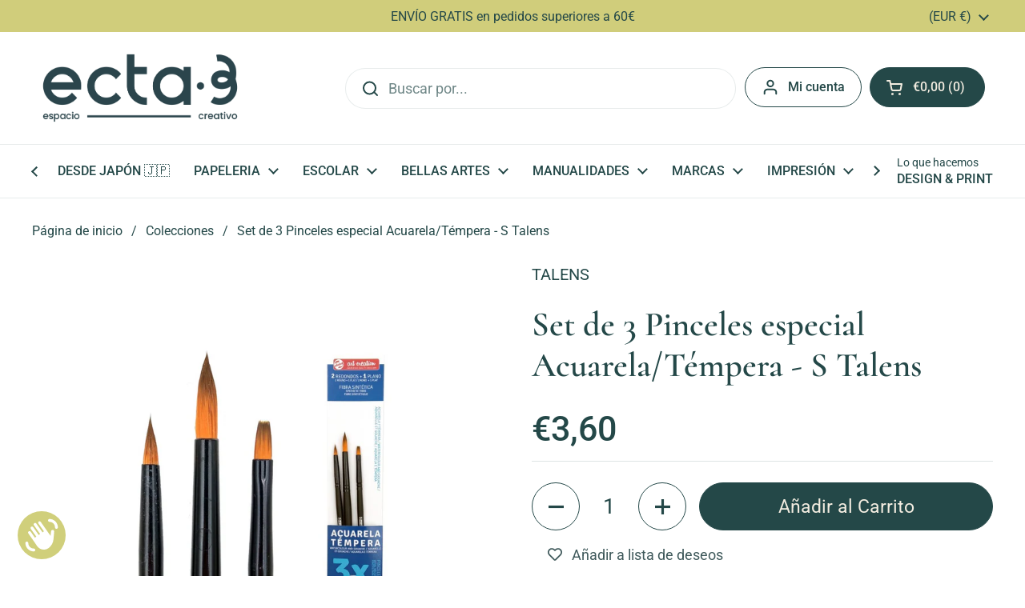

--- FILE ---
content_type: text/html; charset=utf-8
request_url: https://ecta-3.com/products/set-de-3-pinceles-para-acuarela-tempera
body_size: 35489
content:
<!doctype html>
<html class="no-js" lang="es" dir="ltr">
<head>

	<meta charset="utf-8">
  <meta http-equiv="X-UA-Compatible" content="IE=edge,chrome=1">
  <meta name="viewport" content="width=device-width, initial-scale=1.0, height=device-height, minimum-scale=1.0"><link rel="shortcut icon" href="//ecta-3.com/cdn/shop/files/icono-fondo-pino-ecta3.png?crop=center&height=48&v=1748524903&width=48" type="image/png" /><title>Set de 3 Pinceles especial Acuarela/Témpera - S Talens &ndash; ecta·3 | espai creatiu</title><meta name="description" content="Set de 3 pinceles de fibra sintética, para utilizar con acuarela o témpera. Encontrarás dos pinceles redondos y uno plano.  Números de pinceles punta redonda: nº 6 y nº 10 Número de pincel punta plana: nº 4">

<meta property="og:site_name" content="ecta·3 | espai creatiu">
<meta property="og:url" content="https://ecta-3.com/products/set-de-3-pinceles-para-acuarela-tempera">
<meta property="og:title" content="Set de 3 Pinceles especial Acuarela/Témpera - S Talens">
<meta property="og:type" content="product">
<meta property="og:description" content="Set de 3 pinceles de fibra sintética, para utilizar con acuarela o témpera. Encontrarás dos pinceles redondos y uno plano.  Números de pinceles punta redonda: nº 6 y nº 10 Número de pincel punta plana: nº 4"><meta property="og:image" content="http://ecta-3.com/cdn/shop/products/set-3-pinceles-acuarela-art-creation-s.jpg?v=1649146680">
  <meta property="og:image:secure_url" content="https://ecta-3.com/cdn/shop/products/set-3-pinceles-acuarela-art-creation-s.jpg?v=1649146680">
  <meta property="og:image:width" content="800">
  <meta property="og:image:height" content="800"><meta property="og:price:amount" content="3,60">
  <meta property="og:price:currency" content="EUR"><meta name="twitter:card" content="summary_large_image">
<meta name="twitter:title" content="Set de 3 Pinceles especial Acuarela/Témpera - S Talens">
<meta name="twitter:description" content="Set de 3 pinceles de fibra sintética, para utilizar con acuarela o témpera. Encontrarás dos pinceles redondos y uno plano.  Números de pinceles punta redonda: nº 6 y nº 10 Número de pincel punta plana: nº 4"><link rel="canonical" href="https://ecta-3.com/products/set-de-3-pinceles-para-acuarela-tempera">

  <link rel="preconnect" href="https://cdn.shopify.com"><link rel="preconnect" href="https://fonts.shopifycdn.com" crossorigin><link href="//ecta-3.com/cdn/shop/t/14/assets/theme.css?v=133000347802882187661748250571" as="style" rel="preload"><link href="//ecta-3.com/cdn/shop/t/14/assets/section-header.css?v=168288249365519255791748250571" as="style" rel="preload"><link href="//ecta-3.com/cdn/shop/t/14/assets/section-main-product.css?v=49840437609464465631748250571" as="style" rel="preload">
	<link rel="preload" as="image" href="//ecta-3.com/cdn/shop/products/set-3-pinceles-acuarela-art-creation-s.jpg?v=1649146680&width=480" imagesrcset="//ecta-3.com/cdn/shop/products/set-3-pinceles-acuarela-art-creation-s.jpg?v=1649146680&width=240 240w,//ecta-3.com/cdn/shop/products/set-3-pinceles-acuarela-art-creation-s.jpg?v=1649146680&width=360 360w,//ecta-3.com/cdn/shop/products/set-3-pinceles-acuarela-art-creation-s.jpg?v=1649146680&width=420 420w,//ecta-3.com/cdn/shop/products/set-3-pinceles-acuarela-art-creation-s.jpg?v=1649146680&width=480 480w,//ecta-3.com/cdn/shop/products/set-3-pinceles-acuarela-art-creation-s.jpg?v=1649146680&width=640 640w" imagesizes="(max-width: 767px) calc(100vw - 20px), (max-width: 1360px) 50vw, calc(1360px / 2)">


<link rel="preload" href="//ecta-3.com/cdn/fonts/cormorant/cormorant_n6.3930e9d27a43e1a6bc5a2b0efe8fe595cfa3bda5.woff2" as="font" type="font/woff2" crossorigin>
<link rel="preload" href="//ecta-3.com/cdn/fonts/roboto/roboto_n4.2019d890f07b1852f56ce63ba45b2db45d852cba.woff2" as="font" type="font/woff2" crossorigin>
<style type="text/css">
@font-face {
  font-family: Cormorant;
  font-weight: 600;
  font-style: normal;
  font-display: swap;
  src: url("//ecta-3.com/cdn/fonts/cormorant/cormorant_n6.3930e9d27a43e1a6bc5a2b0efe8fe595cfa3bda5.woff2") format("woff2"),
       url("//ecta-3.com/cdn/fonts/cormorant/cormorant_n6.f8314ab02a47b4a38ed5c78b31e8d1963c1cbe87.woff") format("woff");
}
@font-face {
  font-family: Roboto;
  font-weight: 400;
  font-style: normal;
  font-display: swap;
  src: url("//ecta-3.com/cdn/fonts/roboto/roboto_n4.2019d890f07b1852f56ce63ba45b2db45d852cba.woff2") format("woff2"),
       url("//ecta-3.com/cdn/fonts/roboto/roboto_n4.238690e0007583582327135619c5f7971652fa9d.woff") format("woff");
}
@font-face {
  font-family: Roboto;
  font-weight: 500;
  font-style: normal;
  font-display: swap;
  src: url("//ecta-3.com/cdn/fonts/roboto/roboto_n5.250d51708d76acbac296b0e21ede8f81de4e37aa.woff2") format("woff2"),
       url("//ecta-3.com/cdn/fonts/roboto/roboto_n5.535e8c56f4cbbdea416167af50ab0ff1360a3949.woff") format("woff");
}
@font-face {
  font-family: Roboto;
  font-weight: 400;
  font-style: italic;
  font-display: swap;
  src: url("//ecta-3.com/cdn/fonts/roboto/roboto_i4.57ce898ccda22ee84f49e6b57ae302250655e2d4.woff2") format("woff2"),
       url("//ecta-3.com/cdn/fonts/roboto/roboto_i4.b21f3bd061cbcb83b824ae8c7671a82587b264bf.woff") format("woff");
}




</style>
<style type="text/css">

  :root {

    /* Direction */
    --direction:ltr;

    /* Font variables */

    --font-stack-headings: Cormorant, serif;
    --font-weight-headings: 600;
    --font-style-headings: normal;

    --font-stack-body: Roboto, sans-serif;
    --font-weight-body: 400;--font-weight-body-bold: 500;--font-style-body: normal;--font-weight-buttons: var(--font-weight-body);--font-weight-menu: var(--font-weight-body-bold);--base-headings-size: 61;
    --base-headings-line: 1.2;
    --base-headings-spacing: 0.0em;
    --base-body-size: 18;
    --base-body-line: 1.5;
    --base-body-spacing: 0.0em;

    --base-menu-size: 16;

    /* Color variables */

    --color-background-header: #ffffff;
    --color-secondary-background-header: rgba(36, 72, 72, 0.08);
    --color-opacity-background-header: rgba(255, 255, 255, 0);
    --color-text-header: #244848;
    --color-foreground-header: #f2ece0;
    --color-accent-header: #f08e77;
    --color-foreground-accent-header: #244848;
    --color-borders-header: rgba(36, 72, 72, 0.1);

    --color-background-main: #ffffff;
    --color-secondary-background-main: rgba(36, 72, 72, 0.08);
    --color-third-background-main: rgba(36, 72, 72, 0.04);
    --color-fourth-background-main: rgba(36, 72, 72, 0.02);
    --color-opacity-background-main: rgba(255, 255, 255, 0);
    --color-text-main: #244848;
    --color-foreground-main: #f2ece0;
    --color-secondary-text-main: rgba(36, 72, 72, 0.62);
    --color-accent-main: #cac766;
    --color-foreground-accent-main: #244848;
    --color-borders-main: rgba(36, 72, 72, 0.15);

    --color-background-cards: #ffffff;
    --color-gradient-cards: ;
    --color-text-cards: #244848;
    --color-foreground-cards: #f2ece0;
    --color-secondary-text-cards: rgba(36, 72, 72, 0.6);
    --color-accent-cards: #cac766;
    --color-foreground-accent-cards: #244848;
    --color-borders-cards: #f2ece0;

    --color-background-footer: #244848;
    --color-text-footer: #f2ece0;
    --color-accent-footer: #cac766;
    --color-borders-footer: rgba(242, 236, 224, 0.15);

    --color-borders-forms-primary: rgba(36, 72, 72, 0.3);
    --color-borders-forms-secondary: rgba(36, 72, 72, 0.6);

    /* Borders */

    --border-width-cards: 1px;
    --border-radius-cards: 10px;
    --border-width-buttons: 1px;
    --border-radius-buttons: 30px;
    --border-width-forms: 1px;
    --border-radius-forms: 5px;

    /* Shadows */
    --shadow-x-cards: 0px;
    --shadow-y-cards: 0px;
    --shadow-blur-cards: 0px;
    --color-shadow-cards: rgba(0,0,0,0);
    --shadow-x-buttons: 0px;
    --shadow-y-buttons: 0px;
    --shadow-blur-buttons: 0px;
    --color-shadow-buttons: rgba(0,0,0,0);

    /* Layout */

    --grid-gap-original-base: 26px;
    --theme-max-width: 1360px;
    --container-vertical-space-base: 100px;
    --image-fit-padding: 10%;

  }
  
    @media screen and (max-width: 767px) {
      :root {
        --border-radius-cards: clamp(8px, 5px, 10px);
      }
    }
  

  .facets__summary, #main select, .sidebar select, .modal-content select {
    background-image: url('data:image/svg+xml;utf8,<svg width="13" height="8" fill="none" xmlns="http://www.w3.org/2000/svg"><path d="M1.414.086 7.9 6.57 6.485 7.985 0 1.5 1.414.086Z" fill="%23244848"/><path d="M12.985 1.515 6.5 8 5.085 6.586 11.571.101l1.414 1.414Z" fill="%23244848"/></svg>');
  }

  .card .star-rating__stars {
    background-image: url('data:image/svg+xml;utf8,<svg width="20" height="13" viewBox="0 0 14 13" fill="none" xmlns="http://www.w3.org/2000/svg"><path d="m7 0 1.572 4.837h5.085l-4.114 2.99 1.572 4.836L7 9.673l-4.114 2.99 1.571-4.837-4.114-2.99h5.085L7 0Z" stroke="%23244848" stroke-width="1"/></svg>');
  }
  .card .star-rating__stars-active {
    background-image: url('data:image/svg+xml;utf8,<svg width="20" height="13" viewBox="0 0 14 13" fill="none" xmlns="http://www.w3.org/2000/svg"><path d="m7 0 1.572 4.837h5.085l-4.114 2.99 1.572 4.836L7 9.673l-4.114 2.99 1.571-4.837-4.114-2.99h5.085L7 0Z" fill="%23244848" stroke-width="0"/></svg>');
  }

  .star-rating__stars {
    background-image: url('data:image/svg+xml;utf8,<svg width="20" height="13" viewBox="0 0 14 13" fill="none" xmlns="http://www.w3.org/2000/svg"><path d="m7 0 1.572 4.837h5.085l-4.114 2.99 1.572 4.836L7 9.673l-4.114 2.99 1.571-4.837-4.114-2.99h5.085L7 0Z" stroke="%23244848" stroke-width="1"/></svg>');
  }
  .star-rating__stars-active {
    background-image: url('data:image/svg+xml;utf8,<svg width="20" height="13" viewBox="0 0 14 13" fill="none" xmlns="http://www.w3.org/2000/svg"><path d="m7 0 1.572 4.837h5.085l-4.114 2.99 1.572 4.836L7 9.673l-4.114 2.99 1.571-4.837-4.114-2.99h5.085L7 0Z" fill="%23244848" stroke-width="0"/></svg>');
  }

  .product-item {}</style>

<style id="root-height">
  :root {
    --window-height: 100vh;
  }
</style>
<script type="text/javascript">
  window.KrownAssetLoader = {
    loadedScripts: new Set(),
    loadScript: function(url) {
      if (this.loadedScripts.has(url)) return;
      this.loadedScripts.add(url);
      const script = document.createElement('script');
      script.src = url;
      script.defer = true;
      document.head.appendChild(script);
    }
  };
</script><link href="//ecta-3.com/cdn/shop/t/14/assets/theme.css?v=133000347802882187661748250571" rel="stylesheet" type="text/css" media="all" />

	<script>window.performance && window.performance.mark && window.performance.mark('shopify.content_for_header.start');</script><meta name="google-site-verification" content="8S231S9pxBDPjORrwy80rRsGXoP80MNoPTQoSthvmYE">
<meta name="facebook-domain-verification" content="k66k5ir06dc16424kr7supz3sl1sud">
<meta id="shopify-digital-wallet" name="shopify-digital-wallet" content="/34742894651/digital_wallets/dialog">
<meta name="shopify-checkout-api-token" content="c26510a42a1b6298e56313d2d6e7ab63">
<link rel="alternate" type="application/json+oembed" href="https://ecta-3.com/products/set-de-3-pinceles-para-acuarela-tempera.oembed">
<script async="async" src="/checkouts/internal/preloads.js?locale=es-ES"></script>
<link rel="preconnect" href="https://shop.app" crossorigin="anonymous">
<script async="async" src="https://shop.app/checkouts/internal/preloads.js?locale=es-ES&shop_id=34742894651" crossorigin="anonymous"></script>
<script id="apple-pay-shop-capabilities" type="application/json">{"shopId":34742894651,"countryCode":"ES","currencyCode":"EUR","merchantCapabilities":["supports3DS"],"merchantId":"gid:\/\/shopify\/Shop\/34742894651","merchantName":"ecta·3 | espai creatiu","requiredBillingContactFields":["postalAddress","email","phone"],"requiredShippingContactFields":["postalAddress","email","phone"],"shippingType":"shipping","supportedNetworks":["visa","maestro","masterCard","amex"],"total":{"type":"pending","label":"ecta·3 | espai creatiu","amount":"1.00"},"shopifyPaymentsEnabled":true,"supportsSubscriptions":true}</script>
<script id="shopify-features" type="application/json">{"accessToken":"c26510a42a1b6298e56313d2d6e7ab63","betas":["rich-media-storefront-analytics"],"domain":"ecta-3.com","predictiveSearch":true,"shopId":34742894651,"locale":"es"}</script>
<script>var Shopify = Shopify || {};
Shopify.shop = "ecta-3.myshopify.com";
Shopify.locale = "es";
Shopify.currency = {"active":"EUR","rate":"1.0"};
Shopify.country = "ES";
Shopify.theme = {"name":"Local","id":182728294731,"schema_name":"Local","schema_version":"2.7.0","theme_store_id":1651,"role":"main"};
Shopify.theme.handle = "null";
Shopify.theme.style = {"id":null,"handle":null};
Shopify.cdnHost = "ecta-3.com/cdn";
Shopify.routes = Shopify.routes || {};
Shopify.routes.root = "/";</script>
<script type="module">!function(o){(o.Shopify=o.Shopify||{}).modules=!0}(window);</script>
<script>!function(o){function n(){var o=[];function n(){o.push(Array.prototype.slice.apply(arguments))}return n.q=o,n}var t=o.Shopify=o.Shopify||{};t.loadFeatures=n(),t.autoloadFeatures=n()}(window);</script>
<script>
  window.ShopifyPay = window.ShopifyPay || {};
  window.ShopifyPay.apiHost = "shop.app\/pay";
  window.ShopifyPay.redirectState = null;
</script>
<script id="shop-js-analytics" type="application/json">{"pageType":"product"}</script>
<script defer="defer" async type="module" src="//ecta-3.com/cdn/shopifycloud/shop-js/modules/v2/client.init-shop-cart-sync_-aut3ZVe.es.esm.js"></script>
<script defer="defer" async type="module" src="//ecta-3.com/cdn/shopifycloud/shop-js/modules/v2/chunk.common_jR-HGkUL.esm.js"></script>
<script type="module">
  await import("//ecta-3.com/cdn/shopifycloud/shop-js/modules/v2/client.init-shop-cart-sync_-aut3ZVe.es.esm.js");
await import("//ecta-3.com/cdn/shopifycloud/shop-js/modules/v2/chunk.common_jR-HGkUL.esm.js");

  window.Shopify.SignInWithShop?.initShopCartSync?.({"fedCMEnabled":true,"windoidEnabled":true});

</script>
<script>
  window.Shopify = window.Shopify || {};
  if (!window.Shopify.featureAssets) window.Shopify.featureAssets = {};
  window.Shopify.featureAssets['shop-js'] = {"shop-cart-sync":["modules/v2/client.shop-cart-sync_BAYdngfT.es.esm.js","modules/v2/chunk.common_jR-HGkUL.esm.js"],"init-fed-cm":["modules/v2/client.init-fed-cm_C1KIrACA.es.esm.js","modules/v2/chunk.common_jR-HGkUL.esm.js"],"shop-button":["modules/v2/client.shop-button_nPJqyawu.es.esm.js","modules/v2/chunk.common_jR-HGkUL.esm.js"],"init-windoid":["modules/v2/client.init-windoid_BBN3UDv3.es.esm.js","modules/v2/chunk.common_jR-HGkUL.esm.js"],"shop-cash-offers":["modules/v2/client.shop-cash-offers_DHr6BHOX.es.esm.js","modules/v2/chunk.common_jR-HGkUL.esm.js","modules/v2/chunk.modal_K_-4b6jm.esm.js"],"shop-toast-manager":["modules/v2/client.shop-toast-manager_DsmMrndK.es.esm.js","modules/v2/chunk.common_jR-HGkUL.esm.js"],"init-shop-email-lookup-coordinator":["modules/v2/client.init-shop-email-lookup-coordinator_CqHiorcR.es.esm.js","modules/v2/chunk.common_jR-HGkUL.esm.js"],"pay-button":["modules/v2/client.pay-button_CyYMAtLe.es.esm.js","modules/v2/chunk.common_jR-HGkUL.esm.js"],"avatar":["modules/v2/client.avatar_BTnouDA3.es.esm.js"],"init-shop-cart-sync":["modules/v2/client.init-shop-cart-sync_-aut3ZVe.es.esm.js","modules/v2/chunk.common_jR-HGkUL.esm.js"],"shop-login-button":["modules/v2/client.shop-login-button_CkV-3QmP.es.esm.js","modules/v2/chunk.common_jR-HGkUL.esm.js","modules/v2/chunk.modal_K_-4b6jm.esm.js"],"init-customer-accounts-sign-up":["modules/v2/client.init-customer-accounts-sign-up_OVpxiKuf.es.esm.js","modules/v2/client.shop-login-button_CkV-3QmP.es.esm.js","modules/v2/chunk.common_jR-HGkUL.esm.js","modules/v2/chunk.modal_K_-4b6jm.esm.js"],"init-shop-for-new-customer-accounts":["modules/v2/client.init-shop-for-new-customer-accounts_B3-6tUHj.es.esm.js","modules/v2/client.shop-login-button_CkV-3QmP.es.esm.js","modules/v2/chunk.common_jR-HGkUL.esm.js","modules/v2/chunk.modal_K_-4b6jm.esm.js"],"init-customer-accounts":["modules/v2/client.init-customer-accounts_DAvreLqn.es.esm.js","modules/v2/client.shop-login-button_CkV-3QmP.es.esm.js","modules/v2/chunk.common_jR-HGkUL.esm.js","modules/v2/chunk.modal_K_-4b6jm.esm.js"],"shop-follow-button":["modules/v2/client.shop-follow-button_D-yP9CCa.es.esm.js","modules/v2/chunk.common_jR-HGkUL.esm.js","modules/v2/chunk.modal_K_-4b6jm.esm.js"],"lead-capture":["modules/v2/client.lead-capture_cgi9rykO.es.esm.js","modules/v2/chunk.common_jR-HGkUL.esm.js","modules/v2/chunk.modal_K_-4b6jm.esm.js"],"checkout-modal":["modules/v2/client.checkout-modal_CNOx8cMi.es.esm.js","modules/v2/chunk.common_jR-HGkUL.esm.js","modules/v2/chunk.modal_K_-4b6jm.esm.js"],"shop-login":["modules/v2/client.shop-login_B0Pz78O1.es.esm.js","modules/v2/chunk.common_jR-HGkUL.esm.js","modules/v2/chunk.modal_K_-4b6jm.esm.js"],"payment-terms":["modules/v2/client.payment-terms_DHTqhmPP.es.esm.js","modules/v2/chunk.common_jR-HGkUL.esm.js","modules/v2/chunk.modal_K_-4b6jm.esm.js"]};
</script>
<script>(function() {
  var isLoaded = false;
  function asyncLoad() {
    if (isLoaded) return;
    isLoaded = true;
    var urls = ["https:\/\/wishlisthero-assets.revampco.com\/store-front\/bundle2.js?shop=ecta-3.myshopify.com"];
    for (var i = 0; i < urls.length; i++) {
      var s = document.createElement('script');
      s.type = 'text/javascript';
      s.async = true;
      s.src = urls[i];
      var x = document.getElementsByTagName('script')[0];
      x.parentNode.insertBefore(s, x);
    }
  };
  if(window.attachEvent) {
    window.attachEvent('onload', asyncLoad);
  } else {
    window.addEventListener('load', asyncLoad, false);
  }
})();</script>
<script id="__st">var __st={"a":34742894651,"offset":3600,"reqid":"5abaaefa-06a0-44d5-a99a-6a8ff38660b8-1768968108","pageurl":"ecta-3.com\/products\/set-de-3-pinceles-para-acuarela-tempera","u":"ef73c59efc9f","p":"product","rtyp":"product","rid":7269660262564};</script>
<script>window.ShopifyPaypalV4VisibilityTracking = true;</script>
<script id="captcha-bootstrap">!function(){'use strict';const t='contact',e='account',n='new_comment',o=[[t,t],['blogs',n],['comments',n],[t,'customer']],c=[[e,'customer_login'],[e,'guest_login'],[e,'recover_customer_password'],[e,'create_customer']],r=t=>t.map((([t,e])=>`form[action*='/${t}']:not([data-nocaptcha='true']) input[name='form_type'][value='${e}']`)).join(','),a=t=>()=>t?[...document.querySelectorAll(t)].map((t=>t.form)):[];function s(){const t=[...o],e=r(t);return a(e)}const i='password',u='form_key',d=['recaptcha-v3-token','g-recaptcha-response','h-captcha-response',i],f=()=>{try{return window.sessionStorage}catch{return}},m='__shopify_v',_=t=>t.elements[u];function p(t,e,n=!1){try{const o=window.sessionStorage,c=JSON.parse(o.getItem(e)),{data:r}=function(t){const{data:e,action:n}=t;return t[m]||n?{data:e,action:n}:{data:t,action:n}}(c);for(const[e,n]of Object.entries(r))t.elements[e]&&(t.elements[e].value=n);n&&o.removeItem(e)}catch(o){console.error('form repopulation failed',{error:o})}}const l='form_type',E='cptcha';function T(t){t.dataset[E]=!0}const w=window,h=w.document,L='Shopify',v='ce_forms',y='captcha';let A=!1;((t,e)=>{const n=(g='f06e6c50-85a8-45c8-87d0-21a2b65856fe',I='https://cdn.shopify.com/shopifycloud/storefront-forms-hcaptcha/ce_storefront_forms_captcha_hcaptcha.v1.5.2.iife.js',D={infoText:'Protegido por hCaptcha',privacyText:'Privacidad',termsText:'Términos'},(t,e,n)=>{const o=w[L][v],c=o.bindForm;if(c)return c(t,g,e,D).then(n);var r;o.q.push([[t,g,e,D],n]),r=I,A||(h.body.append(Object.assign(h.createElement('script'),{id:'captcha-provider',async:!0,src:r})),A=!0)});var g,I,D;w[L]=w[L]||{},w[L][v]=w[L][v]||{},w[L][v].q=[],w[L][y]=w[L][y]||{},w[L][y].protect=function(t,e){n(t,void 0,e),T(t)},Object.freeze(w[L][y]),function(t,e,n,w,h,L){const[v,y,A,g]=function(t,e,n){const i=e?o:[],u=t?c:[],d=[...i,...u],f=r(d),m=r(i),_=r(d.filter((([t,e])=>n.includes(e))));return[a(f),a(m),a(_),s()]}(w,h,L),I=t=>{const e=t.target;return e instanceof HTMLFormElement?e:e&&e.form},D=t=>v().includes(t);t.addEventListener('submit',(t=>{const e=I(t);if(!e)return;const n=D(e)&&!e.dataset.hcaptchaBound&&!e.dataset.recaptchaBound,o=_(e),c=g().includes(e)&&(!o||!o.value);(n||c)&&t.preventDefault(),c&&!n&&(function(t){try{if(!f())return;!function(t){const e=f();if(!e)return;const n=_(t);if(!n)return;const o=n.value;o&&e.removeItem(o)}(t);const e=Array.from(Array(32),(()=>Math.random().toString(36)[2])).join('');!function(t,e){_(t)||t.append(Object.assign(document.createElement('input'),{type:'hidden',name:u})),t.elements[u].value=e}(t,e),function(t,e){const n=f();if(!n)return;const o=[...t.querySelectorAll(`input[type='${i}']`)].map((({name:t})=>t)),c=[...d,...o],r={};for(const[a,s]of new FormData(t).entries())c.includes(a)||(r[a]=s);n.setItem(e,JSON.stringify({[m]:1,action:t.action,data:r}))}(t,e)}catch(e){console.error('failed to persist form',e)}}(e),e.submit())}));const S=(t,e)=>{t&&!t.dataset[E]&&(n(t,e.some((e=>e===t))),T(t))};for(const o of['focusin','change'])t.addEventListener(o,(t=>{const e=I(t);D(e)&&S(e,y())}));const B=e.get('form_key'),M=e.get(l),P=B&&M;t.addEventListener('DOMContentLoaded',(()=>{const t=y();if(P)for(const e of t)e.elements[l].value===M&&p(e,B);[...new Set([...A(),...v().filter((t=>'true'===t.dataset.shopifyCaptcha))])].forEach((e=>S(e,t)))}))}(h,new URLSearchParams(w.location.search),n,t,e,['guest_login'])})(!0,!0)}();</script>
<script integrity="sha256-4kQ18oKyAcykRKYeNunJcIwy7WH5gtpwJnB7kiuLZ1E=" data-source-attribution="shopify.loadfeatures" defer="defer" src="//ecta-3.com/cdn/shopifycloud/storefront/assets/storefront/load_feature-a0a9edcb.js" crossorigin="anonymous"></script>
<script crossorigin="anonymous" defer="defer" src="//ecta-3.com/cdn/shopifycloud/storefront/assets/shopify_pay/storefront-65b4c6d7.js?v=20250812"></script>
<script data-source-attribution="shopify.dynamic_checkout.dynamic.init">var Shopify=Shopify||{};Shopify.PaymentButton=Shopify.PaymentButton||{isStorefrontPortableWallets:!0,init:function(){window.Shopify.PaymentButton.init=function(){};var t=document.createElement("script");t.src="https://ecta-3.com/cdn/shopifycloud/portable-wallets/latest/portable-wallets.es.js",t.type="module",document.head.appendChild(t)}};
</script>
<script data-source-attribution="shopify.dynamic_checkout.buyer_consent">
  function portableWalletsHideBuyerConsent(e){var t=document.getElementById("shopify-buyer-consent"),n=document.getElementById("shopify-subscription-policy-button");t&&n&&(t.classList.add("hidden"),t.setAttribute("aria-hidden","true"),n.removeEventListener("click",e))}function portableWalletsShowBuyerConsent(e){var t=document.getElementById("shopify-buyer-consent"),n=document.getElementById("shopify-subscription-policy-button");t&&n&&(t.classList.remove("hidden"),t.removeAttribute("aria-hidden"),n.addEventListener("click",e))}window.Shopify?.PaymentButton&&(window.Shopify.PaymentButton.hideBuyerConsent=portableWalletsHideBuyerConsent,window.Shopify.PaymentButton.showBuyerConsent=portableWalletsShowBuyerConsent);
</script>
<script data-source-attribution="shopify.dynamic_checkout.cart.bootstrap">document.addEventListener("DOMContentLoaded",(function(){function t(){return document.querySelector("shopify-accelerated-checkout-cart, shopify-accelerated-checkout")}if(t())Shopify.PaymentButton.init();else{new MutationObserver((function(e,n){t()&&(Shopify.PaymentButton.init(),n.disconnect())})).observe(document.body,{childList:!0,subtree:!0})}}));
</script>
<script id='scb4127' type='text/javascript' async='' src='https://ecta-3.com/cdn/shopifycloud/privacy-banner/storefront-banner.js'></script><link id="shopify-accelerated-checkout-styles" rel="stylesheet" media="screen" href="https://ecta-3.com/cdn/shopifycloud/portable-wallets/latest/accelerated-checkout-backwards-compat.css" crossorigin="anonymous">
<style id="shopify-accelerated-checkout-cart">
        #shopify-buyer-consent {
  margin-top: 1em;
  display: inline-block;
  width: 100%;
}

#shopify-buyer-consent.hidden {
  display: none;
}

#shopify-subscription-policy-button {
  background: none;
  border: none;
  padding: 0;
  text-decoration: underline;
  font-size: inherit;
  cursor: pointer;
}

#shopify-subscription-policy-button::before {
  box-shadow: none;
}

      </style>

<script>window.performance && window.performance.mark && window.performance.mark('shopify.content_for_header.end');</script>

  <script>
    const rbi = [];
    const ribSetSize = (img) => {
      if ( img.offsetWidth / img.dataset.ratio < img.offsetHeight ) {
        img.setAttribute('sizes', `${Math.ceil(img.offsetHeight * img.dataset.ratio)}px`);
      } else {
        img.setAttribute('sizes', `${Math.ceil(img.offsetWidth)}px`);
      }
    }
    const debounce = (fn, wait) => {
      let t;
      return (...args) => {
        clearTimeout(t);
        t = setTimeout(() => fn.apply(this, args), wait);
      };
    }
    window.KEYCODES = {
      TAB: 9,
      ESC: 27,
      DOWN: 40,
      RIGHT: 39,
      UP: 38,
      LEFT: 37,
      RETURN: 13
    };
    window.addEventListener('resize', debounce(()=>{
      for ( let img of rbi ) {
        ribSetSize(img);
      }
    }, 250));
  </script><noscript>
    <link rel="stylesheet" href="//ecta-3.com/cdn/shop/t/14/assets/theme-noscript.css?v=42099867224588620941748250571">
  </noscript>

<!-- BEGIN app block: shopify://apps/wishlist-hero/blocks/customize-style-block/a9a5079b-59e8-47cb-b659-ecf1c60b9b72 -->
<script>
  try {
    window.WishListHero_setting_theme_override = {
      
      
      
      
      
      
        HeaderFontSize : "30",
      
      
        ProductNameFontSize : "18",
      
      
        PriceFontSize : "16",
      
      t_o_f: true,
      theme_overriden_flag: true
    };
    if (typeof(window.WishListHero_setting) != "undefined" && window.WishListHero_setting) {
      window.WishListHero_setting = {
        ...window.WishListHero_setting,
        ...window.WishListHero_setting_theme_override
      };
    }
  } catch (e) {
    console.error('Error loading config', e);
  }
</script><!-- END app block --><!-- BEGIN app block: shopify://apps/rockit-sales-manager/blocks/timer-embed/f347a9bf-00bf-4eeb-9f4d-159bb9b1cead -->
<script src="https://cdn.shopify.com/extensions/0199eace-d431-774c-8c2f-e9a485f4a2f4/digitalrocketsapp-widgets-23/assets/timer.js" defer></script>
<script>
    document.addEventListener('DOMContentLoaded', () => {
        const showPlaceholder = false;
        const timerIcon = "https:\/\/cdn.shopify.com\/extensions\/0199eace-d431-774c-8c2f-e9a485f4a2f4\/digitalrocketsapp-widgets-23\/assets\/timer.svg";
        const localeCode = "es";
        
            const timers = {"d70de31c-b805-45bf-b21a-98219fe78d9c":{"type":"countdown","style":{"font":"","background":{"type":"single_color","color":"rgba(220, 219, 133, 1)"},"border":{"radius":8,"size":0,"color":"rgba(36, 72, 72, 1)"},"title":{"size":24,"color":"rgba(36, 72, 72, 1)","weight":null},"subtitle":{"size":16,"color":"rgba(36, 72, 72, 1)","weight":null},"timer":{"size":48,"color":"rgba(36, 72, 72, 1)","weight":null},"timer_label":{"size":16,"color":"rgba(36, 72, 72, 1)","weight":null},"padding":{"top":20,"bottom":20},"margin":{"top":30,"bottom":30}},"title":"Corre, que vuela 30% de dto","subtitle":"el descuento desaparece en…","days":"Días","hours":"Horas","minutes":"Minutos","seconds":"Segundos","translations":{},"placement":{"selector":"","position":"append"}}};
        

        const widgetController = new RockitSalesManager.TimerWidgetController({
            blockId: undefined,
            templates: timers,
            productVariants: 
    {
        
            
        
    }
,
            localeCode: localeCode,
            timerIcon: timerIcon,
            showPlaceholder: showPlaceholder
        });
        widgetController.start({
            selectedProductVariantId: 42018482061476
        });
    });
</script>
<!-- END app block --><!-- BEGIN app block: shopify://apps/wishlist-hero/blocks/app-embed/a9a5079b-59e8-47cb-b659-ecf1c60b9b72 -->


  <script type="application/json" id="WH-ProductJson-product-template">
    {"id":7269660262564,"title":"Set de 3 Pinceles especial Acuarela\/Témpera - S Talens","handle":"set-de-3-pinceles-para-acuarela-tempera","description":"\u003cp\u003eSet de 3 pinceles de fibra sintética, para utilizar con acuarela o témpera.\u003c\/p\u003e\n\u003cp\u003eEncontrarás dos pinceles redondos y uno plano. \u003c\/p\u003e\n\u003cp\u003eNúmeros de pinceles punta redonda: nº 6 y nº 10\u003c\/p\u003e\n\u003cp\u003e\u003cmeta charset=\"utf-8\"\u003e\u003cspan\u003eNúmero de pincel punta plana: nº 4\u003c\/span\u003e\u003c\/p\u003e","published_at":"2022-04-05T10:18:17+02:00","created_at":"2022-04-05T10:17:59+02:00","vendor":"TALENS","type":"PINCEL","tags":["pincel","talens"],"price":360,"price_min":360,"price_max":360,"available":true,"price_varies":false,"compare_at_price":null,"compare_at_price_min":0,"compare_at_price_max":0,"compare_at_price_varies":false,"variants":[{"id":42018482061476,"title":"Default Title","option1":"Default Title","option2":null,"option3":null,"sku":"9099161M","requires_shipping":true,"taxable":true,"featured_image":null,"available":true,"name":"Set de 3 Pinceles especial Acuarela\/Témpera - S Talens","public_title":null,"options":["Default Title"],"price":360,"weight":0,"compare_at_price":null,"inventory_management":null,"barcode":"","requires_selling_plan":false,"selling_plan_allocations":[]}],"images":["\/\/ecta-3.com\/cdn\/shop\/products\/set-3-pinceles-acuarela-art-creation-s.jpg?v=1649146680"],"featured_image":"\/\/ecta-3.com\/cdn\/shop\/products\/set-3-pinceles-acuarela-art-creation-s.jpg?v=1649146680","options":["Title"],"media":[{"alt":null,"id":25841336090788,"position":1,"preview_image":{"aspect_ratio":1.0,"height":800,"width":800,"src":"\/\/ecta-3.com\/cdn\/shop\/products\/set-3-pinceles-acuarela-art-creation-s.jpg?v=1649146680"},"aspect_ratio":1.0,"height":800,"media_type":"image","src":"\/\/ecta-3.com\/cdn\/shop\/products\/set-3-pinceles-acuarela-art-creation-s.jpg?v=1649146680","width":800}],"requires_selling_plan":false,"selling_plan_groups":[],"content":"\u003cp\u003eSet de 3 pinceles de fibra sintética, para utilizar con acuarela o témpera.\u003c\/p\u003e\n\u003cp\u003eEncontrarás dos pinceles redondos y uno plano. \u003c\/p\u003e\n\u003cp\u003eNúmeros de pinceles punta redonda: nº 6 y nº 10\u003c\/p\u003e\n\u003cp\u003e\u003cmeta charset=\"utf-8\"\u003e\u003cspan\u003eNúmero de pincel punta plana: nº 4\u003c\/span\u003e\u003c\/p\u003e"}
  </script>

<script type="text/javascript">
  
    window.wishlisthero_buttonProdPageClasses = [];
  
  
    window.wishlisthero_cartDotClasses = [];
  
</script>
<!-- BEGIN app snippet: extraStyles -->

<style>
  .wishlisthero-floating {
    position: absolute;
    top: 5px;
    z-index: 21;
    border-radius: 100%;
    width: fit-content;
    right: 5px;
    left: auto;
    &.wlh-left-btn {
      left: 5px !important;
      right: auto !important;
    }
    &.wlh-right-btn {
      right: 5px !important;
      left: auto !important;
    }
    
  }
  @media(min-width:1300px) {
    .product-item__link.product-item__image--margins .wishlisthero-floating, {
      
        left: 50% !important;
        margin-left: -295px;
      
    }
  }
  .MuiTypography-h1,.MuiTypography-h2,.MuiTypography-h3,.MuiTypography-h4,.MuiTypography-h5,.MuiTypography-h6,.MuiButton-root,.MuiCardHeader-title a {
    font-family: ,  !important;
  }
</style>






<!-- END app snippet -->
<!-- BEGIN app snippet: renderAssets -->

  <link rel="preload" href="https://cdn.shopify.com/extensions/019badc7-12fe-783e-9dfe-907190f91114/wishlist-hero-81/assets/default.css" as="style" onload="this.onload=null;this.rel='stylesheet'">
  <noscript><link href="//cdn.shopify.com/extensions/019badc7-12fe-783e-9dfe-907190f91114/wishlist-hero-81/assets/default.css" rel="stylesheet" type="text/css" media="all" /></noscript>
  <script defer src="https://cdn.shopify.com/extensions/019badc7-12fe-783e-9dfe-907190f91114/wishlist-hero-81/assets/default.js"></script>
<!-- END app snippet -->


<script type="text/javascript">
  try{
  
    var scr_bdl_path = "https://cdn.shopify.com/extensions/019badc7-12fe-783e-9dfe-907190f91114/wishlist-hero-81/assets/bundle2.js";
    window._wh_asset_path = scr_bdl_path.substring(0,scr_bdl_path.lastIndexOf("/")) + "/";
  

  }catch(e){ console.log(e)}
  try{

  
    window.WishListHero_setting = {"ButtonColor":"#2a4749","IconColor":"rgba(255, 255, 255, 1)","IconType":"Heart","ButtonTextBeforeAdding":"Añadir a lista de deseos","ButtonTextAfterAdding":"Añadido a lista de deseos","AnimationAfterAddition":"Blink","ButtonTextAddToCart":"Añadir a la cesta","ButtonTextOutOfStock":"Agotado","ButtonTextAddAllToCart":"Añadir todo a la cesta","ButtonTextRemoveAllToCart":"Eliminar todo de la cesta","AddedProductNotificationText":"Producto añadido correctamente a la lista de deseos","AddedProductToCartNotificationText":"Producto añadido correctamente a la lista de deseos","ViewCartLinkText":"Ver carrito","SharePopup_TitleText":"Compartir mi lista de deseos","SharePopup_shareBtnText":"Compartir","SharePopup_shareHederText":"Compartir en Redes Sociales","SharePopup_shareCopyText":"O copie la lista de deseos para compartir ","SharePopup_shareCancelBtnText":"Cancelar","SharePopup_shareCopyBtnText":"Copiar","SendEMailPopup_BtnText":"Enviar por e-mail","SendEMailPopup_FromText":"De Nombre","SendEMailPopup_ToText":"Al email","SendEMailPopup_BodyText":"Cuerpo","SendEMailPopup_SendBtnText":"Enviar","SendEMailPopup_TitleText":"Enviar mi Lista de deseos por e-mail","AddProductMessageText":"¿Estás segur@ de añadir todos los productos al carrito?","RemoveProductMessageText":"¿Estás segur@ de eliminar todos los productos del carrito?","RemoveAllProductMessageText":"¿Estás segur@ de eliminar todos los productos de la lista de deseos?","RemovedProductNotificationText":"Producto eliminado correctamente","AddAllOutOfStockProductNotificationText":"Parece que hay un error al agregar productos al carrito. Pruebe otra vez. ","RemovePopupOkText":"ok","RemovePopup_HeaderText":"¿Estás segur@?","ViewWishlistText":"Ver lista de deseos","EmptyWishlistText":"No hay productos en la lista de deseos","BuyNowButtonText":"Comprar","BuyNowButtonColor":"rgb(144, 86, 162)","BuyNowTextButtonColor":"rgb(255, 255, 255)","Wishlist_Title":"Mi lista de deseos","WishlistHeaderTitleAlignment":"Left","WishlistProductImageSize":"Normal","PriceColor":"#2a4749","HeaderFontSize":"30","PriceFontSize":"18","ProductNameFontSize":"16","LaunchPointType":"menu_item","DisplayWishlistAs":"popup_window","DisplayButtonAs":"text_with_icon","PopupSize":"md","HideAddToCartButton":false,"NoRedirectAfterAddToCart":false,"DisableGuestCustomer":false,"LoginPopupContent":"Inicia sesión para guardar tu lista de deseos en todos los dispositivos.","LoginPopupLoginBtnText":"Iniciar sesión","LoginPopupContentFontSize":"20","NotificationPopupPosition":"right","WishlistButtonTextColor":"rgba(255, 255, 255, 1)","EnableRemoveFromWishlistAfterAddButtonText":"Eliminar de la lista de deseos","_id":"6376067fb9b3c464699f3da5","EnableCollection":false,"EnableShare":true,"RemovePowerBy":false,"EnableFBPixel":false,"DisapleApp":false,"FloatPointPossition":"bottom_right","HeartStateToggle":true,"HeaderMenuItemsIndicator":true,"EnableRemoveFromWishlistAfterAdd":true,"IconTypeNum":"1","SendEMailPopup_SendNotificationText":"email enviado con éxito","SharePopup_shareCopiedText":"Copiado","ThrdParty_Trans_active":false,"Shop":"ecta-3.myshopify.com","shop":"ecta-3.myshopify.com","Status":"Active","Plan":"FREE"};
    if(typeof(window.WishListHero_setting_theme_override) != "undefined"){
                                                                                window.WishListHero_setting = {
                                                                                    ...window.WishListHero_setting,
                                                                                    ...window.WishListHero_setting_theme_override
                                                                                };
                                                                            }
                                                                            // Done

  

  }catch(e){ console.error('Error loading config',e); }
</script>


  <script src="https://cdn.shopify.com/extensions/019badc7-12fe-783e-9dfe-907190f91114/wishlist-hero-81/assets/bundle2.js" defer></script>



<script type="text/javascript">
  if (!window.__wishlistHeroArriveScriptLoaded) {
    window.__wishlistHeroArriveScriptLoaded = true;
    function wh_loadScript(scriptUrl) {
      const script = document.createElement('script'); script.src = scriptUrl;
      document.body.appendChild(script);
      return new Promise((res, rej) => { script.onload = function () { res(); }; script.onerror = function () { rej(); } });
    }
  }
  document.addEventListener("DOMContentLoaded", () => {
      wh_loadScript('https://cdn.shopify.com/extensions/019badc7-12fe-783e-9dfe-907190f91114/wishlist-hero-81/assets/arrive.min.js').then(function () {
          document.arrive('.wishlist-hero-custom-button', function (wishlistButton) {
              var ev = new
                  CustomEvent('wishlist-hero-add-to-custom-element', { detail: wishlistButton }); document.dispatchEvent(ev);
          });
      });
  });
</script>


<!-- BEGIN app snippet: TransArray -->
<script>
  window.WLH_reload_translations = function() {
    let _wlh_res = {};
    if (window.WishListHero_setting && window.WishListHero_setting['ThrdParty_Trans_active']) {

      
        

        window.WishListHero_setting["ButtonTextBeforeAdding"] = "";
        _wlh_res["ButtonTextBeforeAdding"] = "";
        

        window.WishListHero_setting["ButtonTextAfterAdding"] = "";
        _wlh_res["ButtonTextAfterAdding"] = "";
        

        window.WishListHero_setting["ButtonTextAddToCart"] = "";
        _wlh_res["ButtonTextAddToCart"] = "";
        

        window.WishListHero_setting["ButtonTextOutOfStock"] = "";
        _wlh_res["ButtonTextOutOfStock"] = "";
        

        window.WishListHero_setting["ButtonTextAddAllToCart"] = "";
        _wlh_res["ButtonTextAddAllToCart"] = "";
        

        window.WishListHero_setting["ButtonTextRemoveAllToCart"] = "";
        _wlh_res["ButtonTextRemoveAllToCart"] = "";
        

        window.WishListHero_setting["AddedProductNotificationText"] = "";
        _wlh_res["AddedProductNotificationText"] = "";
        

        window.WishListHero_setting["AddedProductToCartNotificationText"] = "";
        _wlh_res["AddedProductToCartNotificationText"] = "";
        

        window.WishListHero_setting["ViewCartLinkText"] = "";
        _wlh_res["ViewCartLinkText"] = "";
        

        window.WishListHero_setting["SharePopup_TitleText"] = "";
        _wlh_res["SharePopup_TitleText"] = "";
        

        window.WishListHero_setting["SharePopup_shareBtnText"] = "";
        _wlh_res["SharePopup_shareBtnText"] = "";
        

        window.WishListHero_setting["SharePopup_shareHederText"] = "";
        _wlh_res["SharePopup_shareHederText"] = "";
        

        window.WishListHero_setting["SharePopup_shareCopyText"] = "";
        _wlh_res["SharePopup_shareCopyText"] = "";
        

        window.WishListHero_setting["SharePopup_shareCancelBtnText"] = "";
        _wlh_res["SharePopup_shareCancelBtnText"] = "";
        

        window.WishListHero_setting["SharePopup_shareCopyBtnText"] = "";
        _wlh_res["SharePopup_shareCopyBtnText"] = "";
        

        window.WishListHero_setting["SendEMailPopup_BtnText"] = "";
        _wlh_res["SendEMailPopup_BtnText"] = "";
        

        window.WishListHero_setting["SendEMailPopup_FromText"] = "";
        _wlh_res["SendEMailPopup_FromText"] = "";
        

        window.WishListHero_setting["SendEMailPopup_ToText"] = "";
        _wlh_res["SendEMailPopup_ToText"] = "";
        

        window.WishListHero_setting["SendEMailPopup_BodyText"] = "";
        _wlh_res["SendEMailPopup_BodyText"] = "";
        

        window.WishListHero_setting["SendEMailPopup_SendBtnText"] = "";
        _wlh_res["SendEMailPopup_SendBtnText"] = "";
        

        window.WishListHero_setting["SendEMailPopup_SendNotificationText"] = "";
        _wlh_res["SendEMailPopup_SendNotificationText"] = "";
        

        window.WishListHero_setting["SendEMailPopup_TitleText"] = "";
        _wlh_res["SendEMailPopup_TitleText"] = "";
        

        window.WishListHero_setting["AddProductMessageText"] = "";
        _wlh_res["AddProductMessageText"] = "";
        

        window.WishListHero_setting["RemoveProductMessageText"] = "";
        _wlh_res["RemoveProductMessageText"] = "";
        

        window.WishListHero_setting["RemoveAllProductMessageText"] = "";
        _wlh_res["RemoveAllProductMessageText"] = "";
        

        window.WishListHero_setting["RemovedProductNotificationText"] = "";
        _wlh_res["RemovedProductNotificationText"] = "";
        

        window.WishListHero_setting["AddAllOutOfStockProductNotificationText"] = "";
        _wlh_res["AddAllOutOfStockProductNotificationText"] = "";
        

        window.WishListHero_setting["RemovePopupOkText"] = "";
        _wlh_res["RemovePopupOkText"] = "";
        

        window.WishListHero_setting["RemovePopup_HeaderText"] = "";
        _wlh_res["RemovePopup_HeaderText"] = "";
        

        window.WishListHero_setting["ViewWishlistText"] = "";
        _wlh_res["ViewWishlistText"] = "";
        

        window.WishListHero_setting["EmptyWishlistText"] = "";
        _wlh_res["EmptyWishlistText"] = "";
        

        window.WishListHero_setting["BuyNowButtonText"] = "";
        _wlh_res["BuyNowButtonText"] = "";
        

        window.WishListHero_setting["Wishlist_Title"] = "";
        _wlh_res["Wishlist_Title"] = "";
        

        window.WishListHero_setting["LoginPopupContent"] = "";
        _wlh_res["LoginPopupContent"] = "";
        

        window.WishListHero_setting["LoginPopupLoginBtnText"] = "";
        _wlh_res["LoginPopupLoginBtnText"] = "";
        

        window.WishListHero_setting["EnableRemoveFromWishlistAfterAddButtonText"] = "";
        _wlh_res["EnableRemoveFromWishlistAfterAddButtonText"] = "";
        

        window.WishListHero_setting["LowStockEmailSubject"] = "";
        _wlh_res["LowStockEmailSubject"] = "";
        

        window.WishListHero_setting["OnSaleEmailSubject"] = "";
        _wlh_res["OnSaleEmailSubject"] = "";
        

        window.WishListHero_setting["SharePopup_shareCopiedText"] = "";
        _wlh_res["SharePopup_shareCopiedText"] = "";
    }
    return _wlh_res;
  }
  window.WLH_reload_translations();
</script><!-- END app snippet -->

<!-- END app block --><!-- BEGIN app block: shopify://apps/rockit-sales-manager/blocks/savings-embed/f347a9bf-00bf-4eeb-9f4d-159bb9b1cead -->

<!-- END app block --><script src="https://cdn.shopify.com/extensions/019bda3a-2c4a-736e-86e2-2d7eec89e258/dealeasy-202/assets/lb-dealeasy.js" type="text/javascript" defer="defer"></script>
<script src="https://cdn.shopify.com/extensions/019bd4ca-bbab-7c21-9b0b-f44308d23062/product-options-624/assets/app-embed.js" type="text/javascript" defer="defer"></script>
<link href="https://cdn.shopify.com/extensions/019bd4ca-bbab-7c21-9b0b-f44308d23062/product-options-624/assets/common.css" rel="stylesheet" type="text/css" media="all">
<script src="https://cdn.shopify.com/extensions/19689677-6488-4a31-adf3-fcf4359c5fd9/forms-2295/assets/shopify-forms-loader.js" type="text/javascript" defer="defer"></script>
<script src="https://cdn.shopify.com/extensions/e8878072-2f6b-4e89-8082-94b04320908d/inbox-1254/assets/inbox-chat-loader.js" type="text/javascript" defer="defer"></script>
<link href="https://monorail-edge.shopifysvc.com" rel="dns-prefetch">
<script>(function(){if ("sendBeacon" in navigator && "performance" in window) {try {var session_token_from_headers = performance.getEntriesByType('navigation')[0].serverTiming.find(x => x.name == '_s').description;} catch {var session_token_from_headers = undefined;}var session_cookie_matches = document.cookie.match(/_shopify_s=([^;]*)/);var session_token_from_cookie = session_cookie_matches && session_cookie_matches.length === 2 ? session_cookie_matches[1] : "";var session_token = session_token_from_headers || session_token_from_cookie || "";function handle_abandonment_event(e) {var entries = performance.getEntries().filter(function(entry) {return /monorail-edge.shopifysvc.com/.test(entry.name);});if (!window.abandonment_tracked && entries.length === 0) {window.abandonment_tracked = true;var currentMs = Date.now();var navigation_start = performance.timing.navigationStart;var payload = {shop_id: 34742894651,url: window.location.href,navigation_start,duration: currentMs - navigation_start,session_token,page_type: "product"};window.navigator.sendBeacon("https://monorail-edge.shopifysvc.com/v1/produce", JSON.stringify({schema_id: "online_store_buyer_site_abandonment/1.1",payload: payload,metadata: {event_created_at_ms: currentMs,event_sent_at_ms: currentMs}}));}}window.addEventListener('pagehide', handle_abandonment_event);}}());</script>
<script id="web-pixels-manager-setup">(function e(e,d,r,n,o){if(void 0===o&&(o={}),!Boolean(null===(a=null===(i=window.Shopify)||void 0===i?void 0:i.analytics)||void 0===a?void 0:a.replayQueue)){var i,a;window.Shopify=window.Shopify||{};var t=window.Shopify;t.analytics=t.analytics||{};var s=t.analytics;s.replayQueue=[],s.publish=function(e,d,r){return s.replayQueue.push([e,d,r]),!0};try{self.performance.mark("wpm:start")}catch(e){}var l=function(){var e={modern:/Edge?\/(1{2}[4-9]|1[2-9]\d|[2-9]\d{2}|\d{4,})\.\d+(\.\d+|)|Firefox\/(1{2}[4-9]|1[2-9]\d|[2-9]\d{2}|\d{4,})\.\d+(\.\d+|)|Chrom(ium|e)\/(9{2}|\d{3,})\.\d+(\.\d+|)|(Maci|X1{2}).+ Version\/(15\.\d+|(1[6-9]|[2-9]\d|\d{3,})\.\d+)([,.]\d+|)( \(\w+\)|)( Mobile\/\w+|) Safari\/|Chrome.+OPR\/(9{2}|\d{3,})\.\d+\.\d+|(CPU[ +]OS|iPhone[ +]OS|CPU[ +]iPhone|CPU IPhone OS|CPU iPad OS)[ +]+(15[._]\d+|(1[6-9]|[2-9]\d|\d{3,})[._]\d+)([._]\d+|)|Android:?[ /-](13[3-9]|1[4-9]\d|[2-9]\d{2}|\d{4,})(\.\d+|)(\.\d+|)|Android.+Firefox\/(13[5-9]|1[4-9]\d|[2-9]\d{2}|\d{4,})\.\d+(\.\d+|)|Android.+Chrom(ium|e)\/(13[3-9]|1[4-9]\d|[2-9]\d{2}|\d{4,})\.\d+(\.\d+|)|SamsungBrowser\/([2-9]\d|\d{3,})\.\d+/,legacy:/Edge?\/(1[6-9]|[2-9]\d|\d{3,})\.\d+(\.\d+|)|Firefox\/(5[4-9]|[6-9]\d|\d{3,})\.\d+(\.\d+|)|Chrom(ium|e)\/(5[1-9]|[6-9]\d|\d{3,})\.\d+(\.\d+|)([\d.]+$|.*Safari\/(?![\d.]+ Edge\/[\d.]+$))|(Maci|X1{2}).+ Version\/(10\.\d+|(1[1-9]|[2-9]\d|\d{3,})\.\d+)([,.]\d+|)( \(\w+\)|)( Mobile\/\w+|) Safari\/|Chrome.+OPR\/(3[89]|[4-9]\d|\d{3,})\.\d+\.\d+|(CPU[ +]OS|iPhone[ +]OS|CPU[ +]iPhone|CPU IPhone OS|CPU iPad OS)[ +]+(10[._]\d+|(1[1-9]|[2-9]\d|\d{3,})[._]\d+)([._]\d+|)|Android:?[ /-](13[3-9]|1[4-9]\d|[2-9]\d{2}|\d{4,})(\.\d+|)(\.\d+|)|Mobile Safari.+OPR\/([89]\d|\d{3,})\.\d+\.\d+|Android.+Firefox\/(13[5-9]|1[4-9]\d|[2-9]\d{2}|\d{4,})\.\d+(\.\d+|)|Android.+Chrom(ium|e)\/(13[3-9]|1[4-9]\d|[2-9]\d{2}|\d{4,})\.\d+(\.\d+|)|Android.+(UC? ?Browser|UCWEB|U3)[ /]?(15\.([5-9]|\d{2,})|(1[6-9]|[2-9]\d|\d{3,})\.\d+)\.\d+|SamsungBrowser\/(5\.\d+|([6-9]|\d{2,})\.\d+)|Android.+MQ{2}Browser\/(14(\.(9|\d{2,})|)|(1[5-9]|[2-9]\d|\d{3,})(\.\d+|))(\.\d+|)|K[Aa][Ii]OS\/(3\.\d+|([4-9]|\d{2,})\.\d+)(\.\d+|)/},d=e.modern,r=e.legacy,n=navigator.userAgent;return n.match(d)?"modern":n.match(r)?"legacy":"unknown"}(),u="modern"===l?"modern":"legacy",c=(null!=n?n:{modern:"",legacy:""})[u],f=function(e){return[e.baseUrl,"/wpm","/b",e.hashVersion,"modern"===e.buildTarget?"m":"l",".js"].join("")}({baseUrl:d,hashVersion:r,buildTarget:u}),m=function(e){var d=e.version,r=e.bundleTarget,n=e.surface,o=e.pageUrl,i=e.monorailEndpoint;return{emit:function(e){var a=e.status,t=e.errorMsg,s=(new Date).getTime(),l=JSON.stringify({metadata:{event_sent_at_ms:s},events:[{schema_id:"web_pixels_manager_load/3.1",payload:{version:d,bundle_target:r,page_url:o,status:a,surface:n,error_msg:t},metadata:{event_created_at_ms:s}}]});if(!i)return console&&console.warn&&console.warn("[Web Pixels Manager] No Monorail endpoint provided, skipping logging."),!1;try{return self.navigator.sendBeacon.bind(self.navigator)(i,l)}catch(e){}var u=new XMLHttpRequest;try{return u.open("POST",i,!0),u.setRequestHeader("Content-Type","text/plain"),u.send(l),!0}catch(e){return console&&console.warn&&console.warn("[Web Pixels Manager] Got an unhandled error while logging to Monorail."),!1}}}}({version:r,bundleTarget:l,surface:e.surface,pageUrl:self.location.href,monorailEndpoint:e.monorailEndpoint});try{o.browserTarget=l,function(e){var d=e.src,r=e.async,n=void 0===r||r,o=e.onload,i=e.onerror,a=e.sri,t=e.scriptDataAttributes,s=void 0===t?{}:t,l=document.createElement("script"),u=document.querySelector("head"),c=document.querySelector("body");if(l.async=n,l.src=d,a&&(l.integrity=a,l.crossOrigin="anonymous"),s)for(var f in s)if(Object.prototype.hasOwnProperty.call(s,f))try{l.dataset[f]=s[f]}catch(e){}if(o&&l.addEventListener("load",o),i&&l.addEventListener("error",i),u)u.appendChild(l);else{if(!c)throw new Error("Did not find a head or body element to append the script");c.appendChild(l)}}({src:f,async:!0,onload:function(){if(!function(){var e,d;return Boolean(null===(d=null===(e=window.Shopify)||void 0===e?void 0:e.analytics)||void 0===d?void 0:d.initialized)}()){var d=window.webPixelsManager.init(e)||void 0;if(d){var r=window.Shopify.analytics;r.replayQueue.forEach((function(e){var r=e[0],n=e[1],o=e[2];d.publishCustomEvent(r,n,o)})),r.replayQueue=[],r.publish=d.publishCustomEvent,r.visitor=d.visitor,r.initialized=!0}}},onerror:function(){return m.emit({status:"failed",errorMsg:"".concat(f," has failed to load")})},sri:function(e){var d=/^sha384-[A-Za-z0-9+/=]+$/;return"string"==typeof e&&d.test(e)}(c)?c:"",scriptDataAttributes:o}),m.emit({status:"loading"})}catch(e){m.emit({status:"failed",errorMsg:(null==e?void 0:e.message)||"Unknown error"})}}})({shopId: 34742894651,storefrontBaseUrl: "https://ecta-3.com",extensionsBaseUrl: "https://extensions.shopifycdn.com/cdn/shopifycloud/web-pixels-manager",monorailEndpoint: "https://monorail-edge.shopifysvc.com/unstable/produce_batch",surface: "storefront-renderer",enabledBetaFlags: ["2dca8a86"],webPixelsConfigList: [{"id":"2220851531","configuration":"{\"webPixelName\":\"Judge.me\"}","eventPayloadVersion":"v1","runtimeContext":"STRICT","scriptVersion":"34ad157958823915625854214640f0bf","type":"APP","apiClientId":683015,"privacyPurposes":["ANALYTICS"],"dataSharingAdjustments":{"protectedCustomerApprovalScopes":["read_customer_email","read_customer_name","read_customer_personal_data","read_customer_phone"]}},{"id":"1465385291","configuration":"{\"pixel_id\":\"1548538752516640\",\"pixel_type\":\"facebook_pixel\"}","eventPayloadVersion":"v1","runtimeContext":"OPEN","scriptVersion":"ca16bc87fe92b6042fbaa3acc2fbdaa6","type":"APP","apiClientId":2329312,"privacyPurposes":["ANALYTICS","MARKETING","SALE_OF_DATA"],"dataSharingAdjustments":{"protectedCustomerApprovalScopes":["read_customer_address","read_customer_email","read_customer_name","read_customer_personal_data","read_customer_phone"]}},{"id":"886014283","configuration":"{\"config\":\"{\\\"pixel_id\\\":\\\"AW-10878497916\\\",\\\"target_country\\\":\\\"ES\\\",\\\"gtag_events\\\":[{\\\"type\\\":\\\"search\\\",\\\"action_label\\\":\\\"AW-10878497916\\\/Y2YoCOnWwL4DEPzoosMo\\\"},{\\\"type\\\":\\\"begin_checkout\\\",\\\"action_label\\\":\\\"AW-10878497916\\\/H1b0CObWwL4DEPzoosMo\\\"},{\\\"type\\\":\\\"view_item\\\",\\\"action_label\\\":[\\\"AW-10878497916\\\/7jzSCODWwL4DEPzoosMo\\\",\\\"MC-86K8BMD4KX\\\"]},{\\\"type\\\":\\\"purchase\\\",\\\"action_label\\\":[\\\"AW-10878497916\\\/XmcrCN3WwL4DEPzoosMo\\\",\\\"MC-86K8BMD4KX\\\"]},{\\\"type\\\":\\\"page_view\\\",\\\"action_label\\\":[\\\"AW-10878497916\\\/Ov7ECNrWwL4DEPzoosMo\\\",\\\"MC-86K8BMD4KX\\\"]},{\\\"type\\\":\\\"add_payment_info\\\",\\\"action_label\\\":\\\"AW-10878497916\\\/na8iCOzWwL4DEPzoosMo\\\"},{\\\"type\\\":\\\"add_to_cart\\\",\\\"action_label\\\":\\\"AW-10878497916\\\/6zxlCOPWwL4DEPzoosMo\\\"}],\\\"enable_monitoring_mode\\\":false}\"}","eventPayloadVersion":"v1","runtimeContext":"OPEN","scriptVersion":"b2a88bafab3e21179ed38636efcd8a93","type":"APP","apiClientId":1780363,"privacyPurposes":[],"dataSharingAdjustments":{"protectedCustomerApprovalScopes":["read_customer_address","read_customer_email","read_customer_name","read_customer_personal_data","read_customer_phone"]}},{"id":"170950987","eventPayloadVersion":"v1","runtimeContext":"LAX","scriptVersion":"1","type":"CUSTOM","privacyPurposes":["ANALYTICS"],"name":"Google Analytics tag (migrated)"},{"id":"shopify-app-pixel","configuration":"{}","eventPayloadVersion":"v1","runtimeContext":"STRICT","scriptVersion":"0450","apiClientId":"shopify-pixel","type":"APP","privacyPurposes":["ANALYTICS","MARKETING"]},{"id":"shopify-custom-pixel","eventPayloadVersion":"v1","runtimeContext":"LAX","scriptVersion":"0450","apiClientId":"shopify-pixel","type":"CUSTOM","privacyPurposes":["ANALYTICS","MARKETING"]}],isMerchantRequest: false,initData: {"shop":{"name":"ecta·3 | espai creatiu","paymentSettings":{"currencyCode":"EUR"},"myshopifyDomain":"ecta-3.myshopify.com","countryCode":"ES","storefrontUrl":"https:\/\/ecta-3.com"},"customer":null,"cart":null,"checkout":null,"productVariants":[{"price":{"amount":3.6,"currencyCode":"EUR"},"product":{"title":"Set de 3 Pinceles especial Acuarela\/Témpera - S Talens","vendor":"TALENS","id":"7269660262564","untranslatedTitle":"Set de 3 Pinceles especial Acuarela\/Témpera - S Talens","url":"\/products\/set-de-3-pinceles-para-acuarela-tempera","type":"PINCEL"},"id":"42018482061476","image":{"src":"\/\/ecta-3.com\/cdn\/shop\/products\/set-3-pinceles-acuarela-art-creation-s.jpg?v=1649146680"},"sku":"9099161M","title":"Default Title","untranslatedTitle":"Default Title"}],"purchasingCompany":null},},"https://ecta-3.com/cdn","fcfee988w5aeb613cpc8e4bc33m6693e112",{"modern":"","legacy":""},{"shopId":"34742894651","storefrontBaseUrl":"https:\/\/ecta-3.com","extensionBaseUrl":"https:\/\/extensions.shopifycdn.com\/cdn\/shopifycloud\/web-pixels-manager","surface":"storefront-renderer","enabledBetaFlags":"[\"2dca8a86\"]","isMerchantRequest":"false","hashVersion":"fcfee988w5aeb613cpc8e4bc33m6693e112","publish":"custom","events":"[[\"page_viewed\",{}],[\"product_viewed\",{\"productVariant\":{\"price\":{\"amount\":3.6,\"currencyCode\":\"EUR\"},\"product\":{\"title\":\"Set de 3 Pinceles especial Acuarela\/Témpera - S Talens\",\"vendor\":\"TALENS\",\"id\":\"7269660262564\",\"untranslatedTitle\":\"Set de 3 Pinceles especial Acuarela\/Témpera - S Talens\",\"url\":\"\/products\/set-de-3-pinceles-para-acuarela-tempera\",\"type\":\"PINCEL\"},\"id\":\"42018482061476\",\"image\":{\"src\":\"\/\/ecta-3.com\/cdn\/shop\/products\/set-3-pinceles-acuarela-art-creation-s.jpg?v=1649146680\"},\"sku\":\"9099161M\",\"title\":\"Default Title\",\"untranslatedTitle\":\"Default Title\"}}]]"});</script><script>
  window.ShopifyAnalytics = window.ShopifyAnalytics || {};
  window.ShopifyAnalytics.meta = window.ShopifyAnalytics.meta || {};
  window.ShopifyAnalytics.meta.currency = 'EUR';
  var meta = {"product":{"id":7269660262564,"gid":"gid:\/\/shopify\/Product\/7269660262564","vendor":"TALENS","type":"PINCEL","handle":"set-de-3-pinceles-para-acuarela-tempera","variants":[{"id":42018482061476,"price":360,"name":"Set de 3 Pinceles especial Acuarela\/Témpera - S Talens","public_title":null,"sku":"9099161M"}],"remote":false},"page":{"pageType":"product","resourceType":"product","resourceId":7269660262564,"requestId":"5abaaefa-06a0-44d5-a99a-6a8ff38660b8-1768968108"}};
  for (var attr in meta) {
    window.ShopifyAnalytics.meta[attr] = meta[attr];
  }
</script>
<script class="analytics">
  (function () {
    var customDocumentWrite = function(content) {
      var jquery = null;

      if (window.jQuery) {
        jquery = window.jQuery;
      } else if (window.Checkout && window.Checkout.$) {
        jquery = window.Checkout.$;
      }

      if (jquery) {
        jquery('body').append(content);
      }
    };

    var hasLoggedConversion = function(token) {
      if (token) {
        return document.cookie.indexOf('loggedConversion=' + token) !== -1;
      }
      return false;
    }

    var setCookieIfConversion = function(token) {
      if (token) {
        var twoMonthsFromNow = new Date(Date.now());
        twoMonthsFromNow.setMonth(twoMonthsFromNow.getMonth() + 2);

        document.cookie = 'loggedConversion=' + token + '; expires=' + twoMonthsFromNow;
      }
    }

    var trekkie = window.ShopifyAnalytics.lib = window.trekkie = window.trekkie || [];
    if (trekkie.integrations) {
      return;
    }
    trekkie.methods = [
      'identify',
      'page',
      'ready',
      'track',
      'trackForm',
      'trackLink'
    ];
    trekkie.factory = function(method) {
      return function() {
        var args = Array.prototype.slice.call(arguments);
        args.unshift(method);
        trekkie.push(args);
        return trekkie;
      };
    };
    for (var i = 0; i < trekkie.methods.length; i++) {
      var key = trekkie.methods[i];
      trekkie[key] = trekkie.factory(key);
    }
    trekkie.load = function(config) {
      trekkie.config = config || {};
      trekkie.config.initialDocumentCookie = document.cookie;
      var first = document.getElementsByTagName('script')[0];
      var script = document.createElement('script');
      script.type = 'text/javascript';
      script.onerror = function(e) {
        var scriptFallback = document.createElement('script');
        scriptFallback.type = 'text/javascript';
        scriptFallback.onerror = function(error) {
                var Monorail = {
      produce: function produce(monorailDomain, schemaId, payload) {
        var currentMs = new Date().getTime();
        var event = {
          schema_id: schemaId,
          payload: payload,
          metadata: {
            event_created_at_ms: currentMs,
            event_sent_at_ms: currentMs
          }
        };
        return Monorail.sendRequest("https://" + monorailDomain + "/v1/produce", JSON.stringify(event));
      },
      sendRequest: function sendRequest(endpointUrl, payload) {
        // Try the sendBeacon API
        if (window && window.navigator && typeof window.navigator.sendBeacon === 'function' && typeof window.Blob === 'function' && !Monorail.isIos12()) {
          var blobData = new window.Blob([payload], {
            type: 'text/plain'
          });

          if (window.navigator.sendBeacon(endpointUrl, blobData)) {
            return true;
          } // sendBeacon was not successful

        } // XHR beacon

        var xhr = new XMLHttpRequest();

        try {
          xhr.open('POST', endpointUrl);
          xhr.setRequestHeader('Content-Type', 'text/plain');
          xhr.send(payload);
        } catch (e) {
          console.log(e);
        }

        return false;
      },
      isIos12: function isIos12() {
        return window.navigator.userAgent.lastIndexOf('iPhone; CPU iPhone OS 12_') !== -1 || window.navigator.userAgent.lastIndexOf('iPad; CPU OS 12_') !== -1;
      }
    };
    Monorail.produce('monorail-edge.shopifysvc.com',
      'trekkie_storefront_load_errors/1.1',
      {shop_id: 34742894651,
      theme_id: 182728294731,
      app_name: "storefront",
      context_url: window.location.href,
      source_url: "//ecta-3.com/cdn/s/trekkie.storefront.cd680fe47e6c39ca5d5df5f0a32d569bc48c0f27.min.js"});

        };
        scriptFallback.async = true;
        scriptFallback.src = '//ecta-3.com/cdn/s/trekkie.storefront.cd680fe47e6c39ca5d5df5f0a32d569bc48c0f27.min.js';
        first.parentNode.insertBefore(scriptFallback, first);
      };
      script.async = true;
      script.src = '//ecta-3.com/cdn/s/trekkie.storefront.cd680fe47e6c39ca5d5df5f0a32d569bc48c0f27.min.js';
      first.parentNode.insertBefore(script, first);
    };
    trekkie.load(
      {"Trekkie":{"appName":"storefront","development":false,"defaultAttributes":{"shopId":34742894651,"isMerchantRequest":null,"themeId":182728294731,"themeCityHash":"3215584075345001863","contentLanguage":"es","currency":"EUR","eventMetadataId":"97451ef2-6e4d-4c88-b0cb-b44578690ce4"},"isServerSideCookieWritingEnabled":true,"monorailRegion":"shop_domain","enabledBetaFlags":["65f19447"]},"Session Attribution":{},"S2S":{"facebookCapiEnabled":true,"source":"trekkie-storefront-renderer","apiClientId":580111}}
    );

    var loaded = false;
    trekkie.ready(function() {
      if (loaded) return;
      loaded = true;

      window.ShopifyAnalytics.lib = window.trekkie;

      var originalDocumentWrite = document.write;
      document.write = customDocumentWrite;
      try { window.ShopifyAnalytics.merchantGoogleAnalytics.call(this); } catch(error) {};
      document.write = originalDocumentWrite;

      window.ShopifyAnalytics.lib.page(null,{"pageType":"product","resourceType":"product","resourceId":7269660262564,"requestId":"5abaaefa-06a0-44d5-a99a-6a8ff38660b8-1768968108","shopifyEmitted":true});

      var match = window.location.pathname.match(/checkouts\/(.+)\/(thank_you|post_purchase)/)
      var token = match? match[1]: undefined;
      if (!hasLoggedConversion(token)) {
        setCookieIfConversion(token);
        window.ShopifyAnalytics.lib.track("Viewed Product",{"currency":"EUR","variantId":42018482061476,"productId":7269660262564,"productGid":"gid:\/\/shopify\/Product\/7269660262564","name":"Set de 3 Pinceles especial Acuarela\/Témpera - S Talens","price":"3.60","sku":"9099161M","brand":"TALENS","variant":null,"category":"PINCEL","nonInteraction":true,"remote":false},undefined,undefined,{"shopifyEmitted":true});
      window.ShopifyAnalytics.lib.track("monorail:\/\/trekkie_storefront_viewed_product\/1.1",{"currency":"EUR","variantId":42018482061476,"productId":7269660262564,"productGid":"gid:\/\/shopify\/Product\/7269660262564","name":"Set de 3 Pinceles especial Acuarela\/Témpera - S Talens","price":"3.60","sku":"9099161M","brand":"TALENS","variant":null,"category":"PINCEL","nonInteraction":true,"remote":false,"referer":"https:\/\/ecta-3.com\/products\/set-de-3-pinceles-para-acuarela-tempera"});
      }
    });


        var eventsListenerScript = document.createElement('script');
        eventsListenerScript.async = true;
        eventsListenerScript.src = "//ecta-3.com/cdn/shopifycloud/storefront/assets/shop_events_listener-3da45d37.js";
        document.getElementsByTagName('head')[0].appendChild(eventsListenerScript);

})();</script>
  <script>
  if (!window.ga || (window.ga && typeof window.ga !== 'function')) {
    window.ga = function ga() {
      (window.ga.q = window.ga.q || []).push(arguments);
      if (window.Shopify && window.Shopify.analytics && typeof window.Shopify.analytics.publish === 'function') {
        window.Shopify.analytics.publish("ga_stub_called", {}, {sendTo: "google_osp_migration"});
      }
      console.error("Shopify's Google Analytics stub called with:", Array.from(arguments), "\nSee https://help.shopify.com/manual/promoting-marketing/pixels/pixel-migration#google for more information.");
    };
    if (window.Shopify && window.Shopify.analytics && typeof window.Shopify.analytics.publish === 'function') {
      window.Shopify.analytics.publish("ga_stub_initialized", {}, {sendTo: "google_osp_migration"});
    }
  }
</script>
<script
  defer
  src="https://ecta-3.com/cdn/shopifycloud/perf-kit/shopify-perf-kit-3.0.4.min.js"
  data-application="storefront-renderer"
  data-shop-id="34742894651"
  data-render-region="gcp-us-east1"
  data-page-type="product"
  data-theme-instance-id="182728294731"
  data-theme-name="Local"
  data-theme-version="2.7.0"
  data-monorail-region="shop_domain"
  data-resource-timing-sampling-rate="10"
  data-shs="true"
  data-shs-beacon="true"
  data-shs-export-with-fetch="true"
  data-shs-logs-sample-rate="1"
  data-shs-beacon-endpoint="https://ecta-3.com/api/collect"
></script>
</head>

<body id="set-de-3-pinceles-especial-acuarela-tempera-s-talens" class="no-touchevents 
   
  template-product template-product 
  
  
   sidebars-has-scrollbars 
">

  <script type="text/javascript">
    if ( 'ontouchstart' in window || window.DocumentTouch && document instanceof DocumentTouch ) { document.querySelector('body').classList.remove('no-touchevents'); document.querySelector('body').classList.add('touchevents'); } 
  </script>

  <a href="#main" class="visually-hidden skip-to-content" tabindex="0" data-js-inert>Ir al contenido</a>
  <div id="screen-reader-info" aria-live="polite" class="visually-hidden"></div>

  <link href="//ecta-3.com/cdn/shop/t/14/assets/section-header.css?v=168288249365519255791748250571" rel="stylesheet" type="text/css" media="all" /><!-- BEGIN sections: header-group -->
<div id="shopify-section-sections--25409010139467__announcement" class="shopify-section shopify-section-group-header-group mount-announcement-bar"><announcement-bar id="announcement-sections--25409010139467__announcement" style="display:block" data-js-inert>
    <div class="container--large">
      <div class="announcement-bar">
        <div class="announcement-bar__social-icons lap-hide"></div>

        <div class="announcement-bar__content"><div class="announcement-bar__slider" data-js-slider><span class="announcement" >ENVÍO GRATIS en pedidos superiores a 60€
</span></div></div>

        <div class="announcement-bar__localization-form lap-hide"><link href="//ecta-3.com/cdn/shop/t/14/assets/component-localization-form.css?v=128912777694196549231748250571" rel="stylesheet" type="text/css" media="all" />
  
<form method="post" action="/localization" id="localization_form-ancmt" accept-charset="UTF-8" class="localization-form" enctype="multipart/form-data"><input type="hidden" name="form_type" value="localization" /><input type="hidden" name="utf8" value="✓" /><input type="hidden" name="_method" value="put" /><input type="hidden" name="return_to" value="/products/set-de-3-pinceles-para-acuarela-tempera" /><localization-form class="localization-form__item">

        <span class="visually-hidden" id="currency-heading-ancmt">País/región</span>

        <input type="hidden" name="country_code" id="CurrencySelector-ancmt" value="ES" />

        <button class="localization-form__item-button" data-js-localization-form-button aria-expanded="false" aria-controls="country-list-ancmt" data-location="ancmt">
          <span class="localization-form__item-text">
            <span class="localization-form__country">España</span>
            <span class="localization-form__currency">(EUR €)</span>
          </span>
          <span class="localization-form__item-symbol" aria-role="img" aria-hidden="true"><svg width="13" height="8" fill="none" xmlns="http://www.w3.org/2000/svg"><path d="M1.414.086 7.9 6.57 6.485 7.985 0 1.5 1.414.086Z" fill="#000"/><path d="M12.985 1.515 6.5 8 5.085 6.586 11.571.101l1.414 1.414Z" fill="#000"/></svg></span>
        </button>

        <ul id="country-list-ancmt" class="localization-form__content" data-js-localization-form-content data-js-localization-form-insert-helper-content>
        </ul>

      </localization-form></form><script src="//ecta-3.com/cdn/shop/t/14/assets/component-localization-form.js?v=101882649807839101391748250571" defer></script></div>
      </div>
    </div>
  </announcement-bar>

  <style data-shopify>
#announcement-sections--25409010139467__announcement .announcement-bar, #announcement-sections--25409010139467__announcement .announcement-bar a, #announcement-sections--25409010139467__announcement .announcement-bar .localization-form__item-text {
        color: #244848;
      }
      #announcement-sections--25409010139467__announcement .announcement-bar svg *, #announcement-sections--25409010139467__announcement .announcement-bar .localization-form__item-symbol * {
        fill: #244848;
      }#announcement-sections--25409010139467__announcement, #announcement-sections--25409010139467__announcement .announcement-bar__content-nav {
        background: #d0cd7b;
      }</style>

</div><div id="shopify-section-sections--25409010139467__header" class="shopify-section shopify-section-group-header-group site-header-container mount-header"><style data-shopify>
  .header__top {
    --header-logo: 100px;
  }
  @media screen and (max-width: 767px) {
    .header__top {
      --header-logo: 73px;
    }
  }
  @media screen and (min-width: 1361px) {
    .site-nav.style--classic .submenu.mega-menu {
      width: 100vw;
      max-width: 100%;
      margin-inline-start: 0;
    }
  }
</style>
<main-header
  id="site-header"
  class="site-header "
  data-js-inert
  
    data-sticky-header
  
>
  <div class="header-container header-container--top  hide-border-on-portable ">
    <div class="header__top container--large">
      <!-- logo -->

      <div id="logo" class="logo"><a class="logo-img logo-img--mobile" title="ecta·3 | espai creatiu" href="/"><img
              src="//ecta-3.com/cdn/shop/files/primario-ecta3.png?v=1748537392"
              alt="ecta·3 | espai creatiu"
              width="951"
              height="356"
              style="width: 267px; object-fit:contain"
            >
          </a><a
            class="logo-img  logo-img--desk-only "
            title="ecta·3 | espai creatiu"
            href="/"
            style="height:var(--header-logo)"
          ><img
              src="//ecta-3.com/cdn/shop/files/ecta3_tagline-primario_tr_88cfc383-36e3-416a-b6d3-45f89d1d20da.png?v=1748249464"
              alt="ecta·3 | espai creatiu"
              width="2917"
              height="1080"
              style="width: 270px; object-fit:contain"
            >
          </a>
      </div>

      <!-- header blocks -->

      <div class="header-actions header-actions--buttons  header-actions--show-search  portable-hide"><search-form style="position:relative">
            <div class="button button--outline button--icon button--outline-hover button--no-padding button--no-hover site-search-handle">
              <span class="button__icon" role="img" aria-hidden="true"><svg width="22" height="22" viewBox="0 0 22 22" fill="none" xmlns="http://www.w3.org/2000/svg"><circle cx="10.5" cy="10.5" r="7.5" stroke="black" stroke-width="2" style="fill:none!important"/><path d="M17.1213 15.2929L16.4142 14.5858L15 16L15.7071 16.7071L17.1213 15.2929ZM19.2426 20.2426C19.6331 20.6332 20.2663 20.6332 20.6568 20.2426C21.0473 19.8521 21.0473 19.219 20.6568 18.8284L19.2426 20.2426ZM15.7071 16.7071L19.2426 20.2426L20.6568 18.8284L17.1213 15.2929L15.7071 16.7071Z" fill="black" style="stroke:none!important"/></svg></span>
              <form action="/search" method="get" role="search" autocomplete="off">
                <input
                  name="q"
                  type="search"
                  autocomplete="off"
                  placeholder="Buscar por..."
                  aria-label="Buscar por..."
                  data-js-search-input
                  data-js-focus-overlay="search-results-overlay-desktop"
                >
                <button type="submit" style="display:none">Buscar</button>
              </form>
            </div>
            <div
              class="search-results-overlay"
              id="search-results-overlay-desktop"
              onclick="this.classList.remove('active')"
              style="display:none"
            ></div>
            <div class="search-results-container" data-js-search-results></div>
          </search-form>
<a class="button button--outline button--icon" href="https://ecta-3.com/customer_authentication/redirect?locale=es&region_country=ES"><span class="button__icon" role="img" aria-hidden="true"><svg width="22" height="22" viewBox="0 0 22 22" fill="none" xmlns="http://www.w3.org/2000/svg"><path d="M18.3333 19.25V17.4167C18.3333 16.4442 17.947 15.5116 17.2593 14.8239C16.5717 14.1363 15.6391 13.75 14.6666 13.75H7.33329C6.36083 13.75 5.4282 14.1363 4.74057 14.8239C4.05293 15.5116 3.66663 16.4442 3.66663 17.4167V19.25" stroke="white" stroke-width="2" stroke-linecap="round" stroke-linejoin="round" style="fill:none!important"/><path d="M11 10.0833C13.0251 10.0833 14.6667 8.44171 14.6667 6.41667C14.6667 4.39162 13.0251 2.75 11 2.75C8.975 2.75 7.33337 4.39162 7.33337 6.41667C7.33337 8.44171 8.975 10.0833 11 10.0833Z" stroke="white" stroke-width="2" stroke-linecap="round" stroke-linejoin="round" style="fill:none!important"/></svg></span>
          Mi cuenta
          </a>
<a
          class="button button--solid button--icon no-js-hidden"
          
            href="/cart"
          
          title="Abrir carrito"
          tabindex="0"
        >
          <span class="visually-hidden">Abrir carrito</span>
          <span class="button__icon" role="img" aria-hidden="true"><svg width="22" height="22" viewBox="0 0 22 22" fill="none" xmlns="http://www.w3.org/2000/svg" style="margin-left:-2px"><path class="circle" d="M9.5 20C9.77614 20 10 19.7761 10 19.5C10 19.2239 9.77614 19 9.5 19C9.22386 19 9 19.2239 9 19.5C9 19.7761 9.22386 20 9.5 20Z" fill="none" stroke="white" stroke-width="2" stroke-linecap="round" stroke-linejoin="round"/><path class="circle" d="M18.5 20C18.7761 20 19 19.7761 19 19.5C19 19.2239 18.7761 19 18.5 19C18.2239 19 18 19.2239 18 19.5C18 19.7761 18.2239 20 18.5 20Z" fill="white" stroke="white" stroke-width="2" stroke-linecap="round" stroke-linejoin="round" /><path d="M3 3H6.27273L8.46545 13.7117C8.54027 14.08 8.7452 14.4109 9.04436 14.6464C9.34351 14.8818 9.71784 15.0069 10.1018 14.9997H18.0545C18.4385 15.0069 18.8129 14.8818 19.112 14.6464C19.4112 14.4109 19.6161 14.08 19.6909 13.7117L21 6.9999H7.09091" stroke="white" stroke-width="2" stroke-linecap="round" stroke-linejoin="round" style="fill:none !important"/></svg></span>
          <span class="visually-hidden">Carrito
            Total:</span
          >
          <span data-header-cart-total>€0,00</span>
          <span data-header-cart-count class="element--wrap-paranth" aria-hidden="true">0</span>
          <span class="visually-hidden"> productos en tu carrito</span>
        </a>

        <noscript>
          <a
            class="button button--solid button--icon button--regular data-js-hidden"
            href="/cart"
            tabindex="0"
          >
            <span class="button__icon" role="img" aria-hidden="true"><svg width="22" height="22" viewBox="0 0 22 22" fill="none" xmlns="http://www.w3.org/2000/svg" style="margin-left:-2px"><path class="circle" d="M9.5 20C9.77614 20 10 19.7761 10 19.5C10 19.2239 9.77614 19 9.5 19C9.22386 19 9 19.2239 9 19.5C9 19.7761 9.22386 20 9.5 20Z" fill="none" stroke="white" stroke-width="2" stroke-linecap="round" stroke-linejoin="round"/><path class="circle" d="M18.5 20C18.7761 20 19 19.7761 19 19.5C19 19.2239 18.7761 19 18.5 19C18.2239 19 18 19.2239 18 19.5C18 19.7761 18.2239 20 18.5 20Z" fill="white" stroke="white" stroke-width="2" stroke-linecap="round" stroke-linejoin="round" /><path d="M3 3H6.27273L8.46545 13.7117C8.54027 14.08 8.7452 14.4109 9.04436 14.6464C9.34351 14.8818 9.71784 15.0069 10.1018 14.9997H18.0545C18.4385 15.0069 18.8129 14.8818 19.112 14.6464C19.4112 14.4109 19.6161 14.08 19.6909 13.7117L21 6.9999H7.09091" stroke="white" stroke-width="2" stroke-linecap="round" stroke-linejoin="round" style="fill:none !important"/></svg></span>
            <span data-header-cart-total aria-hidden="true">€0,00</span
            >&nbsp; (<span data-header-cart-count aria-hidden="true">0</span>)
          </a>
        </noscript>
      </div>

      <button
        data-js-sidebar-handle
        class="mobile-menu-button hide portable-show"
        aria-expanded="false"
        aria-controls="site-menu-sidebar"
      >
        <span class="visually-hidden">Abrir menú</span><svg fill="none" height="16" viewBox="0 0 20 16" width="20" xmlns="http://www.w3.org/2000/svg"><g fill="#000"><path d="m0 0h20v2h-20z"/><path d="m0 7h20v2h-20z"/><path d="m0 14h20v2h-20z"/></g></svg></button>

      <a
        
          href="/cart"
        
        class="mobile-cart-button hide portable-show"
        title="Abrir carrito"
        tabindex="0"
      >
        <span class="visually-hidden">Abrir carrito</span><svg width="22" height="22" viewBox="0 0 22 22" fill="none" xmlns="http://www.w3.org/2000/svg" style="margin-left:-2px"><path class="circle" d="M9.5 20C9.77614 20 10 19.7761 10 19.5C10 19.2239 9.77614 19 9.5 19C9.22386 19 9 19.2239 9 19.5C9 19.7761 9.22386 20 9.5 20Z" fill="none" stroke="white" stroke-width="2" stroke-linecap="round" stroke-linejoin="round"/><path class="circle" d="M18.5 20C18.7761 20 19 19.7761 19 19.5C19 19.2239 18.7761 19 18.5 19C18.2239 19 18 19.2239 18 19.5C18 19.7761 18.2239 20 18.5 20Z" fill="white" stroke="white" stroke-width="2" stroke-linecap="round" stroke-linejoin="round" /><path d="M3 3H6.27273L8.46545 13.7117C8.54027 14.08 8.7452 14.4109 9.04436 14.6464C9.34351 14.8818 9.71784 15.0069 10.1018 14.9997H18.0545C18.4385 15.0069 18.8129 14.8818 19.112 14.6464C19.4112 14.4109 19.6161 14.08 19.6909 13.7117L21 6.9999H7.09091" stroke="white" stroke-width="2" stroke-linecap="round" stroke-linejoin="round" style="fill:none !important"/></svg><span data-header-cart-count aria-hidden="true">0</span>
      </a>
    </div>
  </div>

  <!-- header menu --><div
    class="
      header-container header-container--bottom 
      show-header-actions-on-mobile
    "
  >
    <div class="header__bottom container--large">
      <span class="scrollable-navigation-button scrollable-navigation-button--left" aria-hidden="true"><svg width="13" height="8" fill="none" xmlns="http://www.w3.org/2000/svg"><path d="M1.414.086 7.9 6.57 6.485 7.985 0 1.5 1.414.086Z" fill="#000"/><path d="M12.985 1.515 6.5 8 5.085 6.586 11.571.101l1.414 1.414Z" fill="#000"/></svg></span>
      <scrollable-navigation class="header-links"><div class="site-nav style--classic">

	<div class="site-nav-container">

		<nav><ul class="link-list"><li 
						 
						id="menu-item-desde-japon"
					>

						<a 
							class="menu-link   no-focus-link " 
							href="/collections/desde-japon"
							
						>

							<span><span class="text-animation--underline-in-header">DESDE JAPÓN 🇯🇵</span></span>

							

						</a>

						

					</li><li 
						
							class="has-submenu" 
						 
						id="menu-item-papeleria"
					>

						<a 
							class="menu-link  " 
							href="/search"
							
								aria-controls="SiteNavLabel-papeleria-classic" aria-expanded="false" aria-haspopup="true"
							
						>

							<span><span class="text-animation--underline-in-header">PAPELERIA</span></span>

							
								<span class="icon"><svg width="13" height="8" fill="none" xmlns="http://www.w3.org/2000/svg"><path d="M1.414.086 7.9 6.57 6.485 7.985 0 1.5 1.414.086Z" fill="#000"/><path d="M12.985 1.515 6.5 8 5.085 6.586 11.571.101l1.414 1.414Z" fill="#000"/></svg></span>
							

						</a>

						

							<ul 
								class="submenu  normal-menu " 
								id="SiteNavLabel-papeleria-classic"
							>

								<div class="submenu-holder "><li 
												
													class="has-babymenu"
												
											>

												<a class="menu-link  " 
													href="/collections/archivo-y-organizacion"
													
														aria-controls="SiteNavLabel-archivo-y-organizacion-classic" aria-expanded="false" aria-haspopup="true"
													
												>
													<span><span class="text-animation--underline-in-header">Archivo y Organización</span></span><span class="icon"><svg width="13" height="8" fill="none" xmlns="http://www.w3.org/2000/svg"><path d="M1.414.086 7.9 6.57 6.485 7.985 0 1.5 1.414.086Z" fill="#000"/><path d="M12.985 1.515 6.5 8 5.085 6.586 11.571.101l1.414 1.414Z" fill="#000"/></svg></span></a><div class="babymenu">
														<ul 
															id="SiteNavLabel-archivo-y-organizacion-classic"
														>
																<li><a title="Agendas y Calendarios" class="menu-link  no-focus-link" href="/collections/agendasy-calendarios"><span><span class="text-animation--underline-in-header">Agendas y Calendarios</span></span></a></li>
															
																<li><a title="Planificadores" class="menu-link  no-focus-link" href="/collections/calendarios-y-planificadores"><span><span class="text-animation--underline-in-header">Planificadores</span></span></a></li>
															
																<li><a title="Archivadores y Carpetas" class="menu-link  no-focus-link" href="/collections/archivadores"><span><span class="text-animation--underline-in-header">Archivadores y Carpetas</span></span></a></li>
															
																<li><a title="Dosieres y Portadocumentos" class="menu-link  no-focus-link" href="/collections/dossiers-y-sobres-portadocumentos"><span><span class="text-animation--underline-in-header">Dosieres y Portadocumentos</span></span></a></li>
															

														</ul>
													</div></li><li 
												
													class="has-babymenu"
												
											>

												<a class="menu-link  " 
													href="/collections/escritura"
													
														aria-controls="SiteNavLabel-escritura-classic" aria-expanded="false" aria-haspopup="true"
													
												>
													<span><span class="text-animation--underline-in-header">Escritura</span></span><span class="icon"><svg width="13" height="8" fill="none" xmlns="http://www.w3.org/2000/svg"><path d="M1.414.086 7.9 6.57 6.485 7.985 0 1.5 1.414.086Z" fill="#000"/><path d="M12.985 1.515 6.5 8 5.085 6.586 11.571.101l1.414 1.414Z" fill="#000"/></svg></span></a><div class="babymenu">
														<ul 
															id="SiteNavLabel-escritura-classic"
														>
																<li><a title="Lápices de Escritura" class="menu-link  no-focus-link" href="/collections/lapices"><span><span class="text-animation--underline-in-header">Lápices de Escritura</span></span></a></li>
															
																<li><a title="Bolígrafos y Rollers" class="menu-link  no-focus-link" href="/collections/boligrafos"><span><span class="text-animation--underline-in-header">Bolígrafos y Rollers</span></span></a></li>
															
																<li><a title="Marcadores y Fluorescentes" class="menu-link  no-focus-link" href="/collections/fluorescentes"><span><span class="text-animation--underline-in-header">Marcadores y Fluorescentes</span></span></a></li>
															
																<li><a title="Rotuladores" class="menu-link  no-focus-link" href="/collections/rotuladores"><span><span class="text-animation--underline-in-header">Rotuladores</span></span></a></li>
															
																<li><a title="Gomas y Sacapuntas" class="menu-link  no-focus-link" href="/collections/gomas-y-sacapuntas"><span><span class="text-animation--underline-in-header">Gomas y Sacapuntas</span></span></a></li>
															

														</ul>
													</div></li><li 
												
											>

												<a class="menu-link   no-focus-link " 
													href="/collections/manipulados-y-papel"
													
												>
													<span><span class="text-animation--underline-in-header">Papel y Sobres</span></span></a></li><li 
												
													class="has-babymenu"
												
											>

												<a class="menu-link  " 
													href="/collections/cuadernos-y-libretas"
													
														aria-controls="SiteNavLabel-cuadernos-y-libretas-classic" aria-expanded="false" aria-haspopup="true"
													
												>
													<span><span class="text-animation--underline-in-header">Cuadernos y Libretas</span></span><span class="icon"><svg width="13" height="8" fill="none" xmlns="http://www.w3.org/2000/svg"><path d="M1.414.086 7.9 6.57 6.485 7.985 0 1.5 1.414.086Z" fill="#000"/><path d="M12.985 1.515 6.5 8 5.085 6.586 11.571.101l1.414 1.414Z" fill="#000"/></svg></span></a><div class="babymenu">
														<ul 
															id="SiteNavLabel-cuadernos-y-libretas-classic"
														>
																<li><a title="Libretas de Espiral" class="menu-link  no-focus-link" href="/collections/cuadernos-grapados"><span><span class="text-animation--underline-in-header">Libretas de Espiral</span></span></a></li>
															
																<li><a title="Libretas Grapadas" class="menu-link  no-focus-link" href="/collections/libertas-de-espiral"><span><span class="text-animation--underline-in-header">Libretas Grapadas</span></span></a></li>
															
																<li><a title="Cuadernos de Notas" class="menu-link  no-focus-link" href="/collections/cuadernos-de-notas"><span><span class="text-animation--underline-in-header">Cuadernos de Notas</span></span></a></li>
															
																<li><a title="Recambios de Libretas" class="menu-link  no-focus-link" href="/collections/recambios-de-libretas"><span><span class="text-animation--underline-in-header">Recambios de Libretas</span></span></a></li>
															

														</ul>
													</div></li><li 
												
											>

												<a class="menu-link   no-focus-link " 
													href="/collections/postales-y-sobres"
													
												>
													<span><span class="text-animation--underline-in-header">Postales y Sobres</span></span></a></li><li 
												
											>

												<a class="menu-link   no-focus-link " 
													href="/collections/informatica"
													
												>
													<span><span class="text-animation--underline-in-header">Cartuchos de Tinta</span></span></a></li><li 
												
											>

												<a class="menu-link   no-focus-link " 
													href="/collections/grapadoras"
													
												>
													<span><span class="text-animation--underline-in-header">Grapadoras y Perforadoras</span></span></a></li><li 
												
											>

												<a class="menu-link   no-focus-link " 
													href="/collections/clips-y-chinchetas"
													
												>
													<span><span class="text-animation--underline-in-header">Clips, Chinchetas, Grapas</span></span></a></li><li 
												
											>

												<a class="menu-link   no-focus-link " 
													href="/collections/notas-adhesivas"
													
												>
													<span><span class="text-animation--underline-in-header">Notas Adhesivas</span></span></a></li><li 
												
											>

												<a class="menu-link   no-focus-link " 
													href="/collections/tijeras-y-cutters"
													
												>
													<span><span class="text-animation--underline-in-header">Tijeras y Cúters</span></span></a></li><li 
												
											>

												<a class="menu-link   no-focus-link " 
													href="/collections/adhesivos-y-pegamento"
													
												>
													<span><span class="text-animation--underline-in-header">Adhesivos y Pegamento</span></span></a></li><li 
												
											>

												<a class="menu-link   no-focus-link " 
													href="/collections/etiquetas-adhesivas"
													
												>
													<span><span class="text-animation--underline-in-header">Etiquetas Adhesivas</span></span></a></li><li 
												
											>

												<a class="menu-link   no-focus-link " 
													href="/collections/pizarras"
													
												>
													<span><span class="text-animation--underline-in-header">Pizarras</span></span></a></li><li 
												
											>

												<a class="menu-link   no-focus-link " 
													href="/collections/etiquetas-para-los-mas-peques"
													
												>
													<span><span class="text-animation--underline-in-header">Sello Personalizado</span></span></a></li><li 
												
											>

												<a class="menu-link   no-focus-link " 
													href="/collections/embalaje"
													
												>
													<span><span class="text-animation--underline-in-header">Embalaje</span></span></a></li></div>

							</ul>

						

					</li><li 
						
							class="has-submenu" 
						 
						id="menu-item-escolar"
					>

						<a 
							class="menu-link  " 
							href="/search"
							
								aria-controls="SiteNavLabel-escolar-classic" aria-expanded="false" aria-haspopup="true"
							
						>

							<span><span class="text-animation--underline-in-header">ESCOLAR</span></span>

							
								<span class="icon"><svg width="13" height="8" fill="none" xmlns="http://www.w3.org/2000/svg"><path d="M1.414.086 7.9 6.57 6.485 7.985 0 1.5 1.414.086Z" fill="#000"/><path d="M12.985 1.515 6.5 8 5.085 6.586 11.571.101l1.414 1.414Z" fill="#000"/></svg></span>
							

						</a>

						

							<ul 
								class="submenu  normal-menu " 
								id="SiteNavLabel-escolar-classic"
							>

								<div class="submenu-holder "><li 
												
											>

												<a class="menu-link   no-focus-link " 
													href="/collections/lapices"
													
												>
													<span><span class="text-animation--underline-in-header">Lápices de Escritura</span></span></a></li><li 
												
											>

												<a class="menu-link   no-focus-link " 
													href="/collections/gomas-y-sacapuntas"
													
												>
													<span><span class="text-animation--underline-in-header">Gomas y Sacapuntas</span></span></a></li><li 
												
											>

												<a class="menu-link   no-focus-link " 
													href="/collections/lapices-de-colores"
													
												>
													<span><span class="text-animation--underline-in-header">Lápices de Colores</span></span></a></li><li 
												
											>

												<a class="menu-link   no-focus-link " 
													href="/collections/boligrafos"
													
												>
													<span><span class="text-animation--underline-in-header">Bolígrafos y Rollers</span></span></a></li><li 
												
											>

												<a class="menu-link   no-focus-link " 
													href="/collections/rotuladores"
													
												>
													<span><span class="text-animation--underline-in-header">Rotuladores</span></span></a></li><li 
												
											>

												<a class="menu-link   no-focus-link " 
													href="/collections/ceras-y-tizas"
													
												>
													<span><span class="text-animation--underline-in-header">Ceras y Tizas</span></span></a></li><li 
												
											>

												<a class="menu-link   no-focus-link " 
													href="/collections/pintura-y-pinceles-escolar"
													
												>
													<span><span class="text-animation--underline-in-header">Pintura y Pinceles</span></span></a></li><li 
												
											>

												<a class="menu-link   no-focus-link " 
													href="/collections/tijeras-y-pegamento"
													
												>
													<span><span class="text-animation--underline-in-header">Tijeras y Pegamento</span></span></a></li><li 
												
											>

												<a class="menu-link   no-focus-link " 
													href="/collections/pasta-de-modelar"
													
												>
													<span><span class="text-animation--underline-in-header">Pastas de Modelar</span></span></a></li><li 
												
											>

												<a class="menu-link   no-focus-link " 
													href="/collections/calculadora"
													
												>
													<span><span class="text-animation--underline-in-header">Calculadoras</span></span></a></li><li 
												
													class="has-babymenu"
												
											>

												<a class="menu-link  " 
													href="/collections/cuadernos-y-libretas"
													
														aria-controls="SiteNavLabel-cuadernos-y-libretas-classic" aria-expanded="false" aria-haspopup="true"
													
												>
													<span><span class="text-animation--underline-in-header">Cuadernos y Libretas</span></span><span class="icon"><svg width="13" height="8" fill="none" xmlns="http://www.w3.org/2000/svg"><path d="M1.414.086 7.9 6.57 6.485 7.985 0 1.5 1.414.086Z" fill="#000"/><path d="M12.985 1.515 6.5 8 5.085 6.586 11.571.101l1.414 1.414Z" fill="#000"/></svg></span></a><div class="babymenu">
														<ul 
															id="SiteNavLabel-cuadernos-y-libretas-classic"
														>
																<li><a title="Cuadernos de Notas" class="menu-link  no-focus-link" href="/collections/cuadernos-de-notas"><span><span class="text-animation--underline-in-header">Cuadernos de Notas</span></span></a></li>
															
																<li><a title="Libretas de Espiral" class="menu-link  no-focus-link" href="/collections/cuadernos-grapados"><span><span class="text-animation--underline-in-header">Libretas de Espiral</span></span></a></li>
															
																<li><a title="Libretas Grapadas" class="menu-link  no-focus-link" href="/collections/libertas-de-espiral"><span><span class="text-animation--underline-in-header">Libretas Grapadas</span></span></a></li>
															
																<li><a title="Recambios" class="menu-link  no-focus-link" href="/collections/recambios-de-libretas"><span><span class="text-animation--underline-in-header">Recambios</span></span></a></li>
															
																<li><a title="Carpetas con Contenido" class="menu-link  no-focus-link" href="/collections/carpeblocs"><span><span class="text-animation--underline-in-header">Carpetas con Contenido</span></span></a></li>
															

														</ul>
													</div></li><li 
												
											>

												<a class="menu-link   no-focus-link " 
													href="/collections/mochilas-y-portatodos"
													
												>
													<span><span class="text-animation--underline-in-header">Mochilas y Estuches</span></span></a></li><li 
												
											>

												<a class="menu-link   no-focus-link " 
													href="/collections/para-llevar"
													
												>
													<span><span class="text-animation--underline-in-header">to Take Away</span></span></a></li><li 
												
											>

												<a class="menu-link   no-focus-link " 
													href="/collections/musica"
													
												>
													<span><span class="text-animation--underline-in-header">Música</span></span></a></li><li 
												
											>

												<a class="menu-link   no-focus-link " 
													href="/collections/cuadernos-de-repaso"
													
												>
													<span><span class="text-animation--underline-in-header">Cuadernos de repaso y Mapas</span></span></a></li><li 
												
											>

												<a class="menu-link   no-focus-link " 
													href="/collections/profesorado"
													
												>
													<span><span class="text-animation--underline-in-header">para Profes</span></span></a></li><li 
												
											>

												<a class="menu-link   no-focus-link " 
													href="/collections/etiquetas-para-los-mas-peques"
													
												>
													<span><span class="text-animation--underline-in-header">Sellos y Etiquetas para Ropa</span></span></a></li></div>

							</ul>

						

					</li><li 
						
							class="has-submenu" 
						 
						id="menu-item-bellas-artes"
					>

						<a 
							class="menu-link  " 
							href="/collections/bellas-artes"
							
								aria-controls="SiteNavLabel-bellas-artes-classic" aria-expanded="false" aria-haspopup="true"
							
						>

							<span><span class="text-animation--underline-in-header">BELLAS ARTES</span></span>

							
								<span class="icon"><svg width="13" height="8" fill="none" xmlns="http://www.w3.org/2000/svg"><path d="M1.414.086 7.9 6.57 6.485 7.985 0 1.5 1.414.086Z" fill="#000"/><path d="M12.985 1.515 6.5 8 5.085 6.586 11.571.101l1.414 1.414Z" fill="#000"/></svg></span>
							

						</a>

						

							<ul 
								class="submenu  normal-menu " 
								id="SiteNavLabel-bellas-artes-classic"
							>

								<div class="submenu-holder "><li 
												
											>

												<a class="menu-link   no-focus-link " 
													href="/collections/lapices-de-colores"
													
												>
													<span><span class="text-animation--underline-in-header">Lápices para Dibujo</span></span></a></li><li 
												
											>

												<a class="menu-link   no-focus-link " 
													href="/collections/rotuladores"
													
												>
													<span><span class="text-animation--underline-in-header">Rotuladores para Dibujo</span></span></a></li><li 
												
											>

												<a class="menu-link   no-focus-link " 
													href="/collections/lettering"
													
												>
													<span><span class="text-animation--underline-in-header">Lettering, Manga y Caligrafía</span></span></a></li><li 
												
											>

												<a class="menu-link   no-focus-link " 
													href="/collections/acuarelas"
													
												>
													<span><span class="text-animation--underline-in-header">Acuarela</span></span></a></li><li 
												
											>

												<a class="menu-link   no-focus-link " 
													href="/collections/pinturas-al-oleo"
													
												>
													<span><span class="text-animation--underline-in-header">Óleo</span></span></a></li><li 
												
											>

												<a class="menu-link   no-focus-link " 
													href="/collections/temperas"
													
												>
													<span><span class="text-animation--underline-in-header">Témpera y Gouache</span></span></a></li><li 
												
											>

												<a class="menu-link   no-focus-link " 
													href="/collections/pintura-acrilica"
													
												>
													<span><span class="text-animation--underline-in-header">Pintura Acrílica</span></span></a></li><li 
												
											>

												<a class="menu-link   no-focus-link " 
													href="/collections/pinceles"
													
												>
													<span><span class="text-animation--underline-in-header">Pinceles y Auxiliares</span></span></a></li><li 
												
											>

												<a class="menu-link   no-focus-link " 
													href="/collections/tintas-liquidas"
													
												>
													<span><span class="text-animation--underline-in-header">Tinta Líquida y Spray</span></span></a></li><li 
												
											>

												<a class="menu-link   no-focus-link " 
													href="/collections/blocs-de-dibujo"
													
												>
													<span><span class="text-animation--underline-in-header">Papel y Blocs de Dibujo</span></span></a></li><li 
												
											>

												<a class="menu-link   no-focus-link " 
													href="/collections/lienzos-y-caballetes"
													
												>
													<span><span class="text-animation--underline-in-header">Lienzos y Caballetes</span></span></a></li></div>

							</ul>

						

					</li><li 
						
							class="has-submenu" 
						 
						id="menu-item-manualidades"
					>

						<a 
							class="menu-link  " 
							href="/collections/manualidades-1"
							
								aria-controls="SiteNavLabel-manualidades-classic" aria-expanded="false" aria-haspopup="true"
							
						>

							<span><span class="text-animation--underline-in-header">MANUALIDADES</span></span>

							
								<span class="icon"><svg width="13" height="8" fill="none" xmlns="http://www.w3.org/2000/svg"><path d="M1.414.086 7.9 6.57 6.485 7.985 0 1.5 1.414.086Z" fill="#000"/><path d="M12.985 1.515 6.5 8 5.085 6.586 11.571.101l1.414 1.414Z" fill="#000"/></svg></span>
							

						</a>

						

							<ul 
								class="submenu  normal-menu " 
								id="SiteNavLabel-manualidades-classic"
							>

								<div class="submenu-holder "><li 
												
											>

												<a class="menu-link   no-focus-link " 
													href="/collections/manualidades"
													
												>
													<span><span class="text-animation--underline-in-header">Material para Manualidades</span></span></a></li><li 
												
											>

												<a class="menu-link   no-focus-link " 
													href="/collections/etiquetas-y-gomets"
													
												>
													<span><span class="text-animation--underline-in-header">Etiquetas y Gomets</span></span></a></li><li 
												
											>

												<a class="menu-link   no-focus-link " 
													href="/collections/adhesivos-y-pegamento"
													
												>
													<span><span class="text-animation--underline-in-header">Adhesivos y Pegamento</span></span></a></li><li 
												
											>

												<a class="menu-link   no-focus-link " 
													href="/collections/pintura-creativa"
													
												>
													<span><span class="text-animation--underline-in-header">Pintura Téxtil y Decorativa</span></span></a></li><li 
												
											>

												<a class="menu-link   no-focus-link " 
													href="/collections/pasta-de-modelar"
													
												>
													<span><span class="text-animation--underline-in-header">Pastas de Modelar</span></span></a></li><li 
												
											>

												<a class="menu-link   no-focus-link " 
													href="/collections/papel-creativo"
													
												>
													<span><span class="text-animation--underline-in-header">Cartulinas y Papel Creativo</span></span></a></li><li 
												
											>

												<a class="menu-link   no-focus-link " 
													href="/collections/scrapbooking"
													
												>
													<span><span class="text-animation--underline-in-header">Scrapbooking</span></span></a></li><li 
												
											>

												<a class="menu-link   no-focus-link " 
													href="/collections/albumes"
													
												>
													<span><span class="text-animation--underline-in-header">Álbumes y Cuadernos</span></span></a></li><li 
												
											>

												<a class="menu-link   no-focus-link " 
													href="/collections/lacre"
													
												>
													<span><span class="text-animation--underline-in-header">Sellos de Lacre</span></span></a></li><li 
												
											>

												<a class="menu-link   no-focus-link " 
													href="/collections/cocoloko"
													
												>
													<span><span class="text-animation--underline-in-header">Cocoloko</span></span></a></li></div>

							</ul>

						

					</li><li 
						
							class="has-submenu" 
						 
						id="menu-item-marcas"
					>

						<a 
							class="menu-link  " 
							href="/search"
							
								aria-controls="SiteNavLabel-marcas-classic" aria-expanded="false" aria-haspopup="true"
							
						>

							<span><span class="text-animation--underline-in-header">MARCAS</span></span>

							
								<span class="icon"><svg width="13" height="8" fill="none" xmlns="http://www.w3.org/2000/svg"><path d="M1.414.086 7.9 6.57 6.485 7.985 0 1.5 1.414.086Z" fill="#000"/><path d="M12.985 1.515 6.5 8 5.085 6.586 11.571.101l1.414 1.414Z" fill="#000"/></svg></span>
							

						</a>

						

							<ul 
								class="submenu  normal-menu " 
								id="SiteNavLabel-marcas-classic"
							>

								<div class="submenu-holder "><li 
												
											>

												<a class="menu-link   no-focus-link " 
													href="/collections/alpino"
													
												>
													<span><span class="text-animation--underline-in-header">Alpino</span></span></a></li><li 
												
											>

												<a class="menu-link   no-focus-link " 
													href="/collections/apli"
													
												>
													<span><span class="text-animation--underline-in-header">Apli</span></span></a></li><li 
												
											>

												<a class="menu-link   no-focus-link " 
													href="/collections/bic"
													
												>
													<span><span class="text-animation--underline-in-header">Bic</span></span></a></li><li 
												
											>

												<a class="menu-link   no-focus-link " 
													href="/collections/gafas-barner-sun-reading"
													
												>
													<span><span class="text-animation--underline-in-header">Barner</span></span></a></li><li 
												
											>

												<a class="menu-link   no-focus-link " 
													href="/collections/bastion-collections"
													
												>
													<span><span class="text-animation--underline-in-header">Bastion Collections</span></span></a></li><li 
												
											>

												<a class="menu-link   no-focus-link " 
													href="/collections/casio"
													
												>
													<span><span class="text-animation--underline-in-header">Casio</span></span></a></li><li 
												
											>

												<a class="menu-link   no-focus-link " 
													href="/collections/clairefontaine"
													
												>
													<span><span class="text-animation--underline-in-header">Clairefontaine</span></span></a></li><li 
												
											>

												<a class="menu-link   no-focus-link " 
													href="/collections/cocoloko"
													
												>
													<span><span class="text-animation--underline-in-header">Cocoloko</span></span></a></li><li 
												
											>

												<a class="menu-link   no-focus-link " 
													href="/collections/fabriano"
													
												>
													<span><span class="text-animation--underline-in-header">Fabriano</span></span></a></li><li 
												
											>

												<a class="menu-link   no-focus-link " 
													href="/collections/lamy/lamy"
													
												>
													<span><span class="text-animation--underline-in-header">Lamy</span></span></a></li><li 
												
											>

												<a class="menu-link   no-focus-link " 
													href="/collections/legami"
													
												>
													<span><span class="text-animation--underline-in-header">Legami</span></span></a></li><li 
												
											>

												<a class="menu-link   no-focus-link " 
													href="/collections/leuchtturm1917"
													
												>
													<span><span class="text-animation--underline-in-header">Leuchtturm1917</span></span></a></li><li 
												
											>

												<a class="menu-link   no-focus-link " 
													href="/collections/milan"
													
												>
													<span><span class="text-animation--underline-in-header">Milan</span></span></a></li><li 
												
											>

												<a class="menu-link   no-focus-link " 
													href="/collections/miquel-rius"
													
												>
													<span><span class="text-animation--underline-in-header">MiquelRius</span></span></a></li><li 
												
											>

												<a class="menu-link   no-focus-link " 
													href="/collections/mr-wonderful"
													
												>
													<span><span class="text-animation--underline-in-header">Mr. Wonderful</span></span></a></li><li 
												
											>

												<a class="menu-link   no-focus-link " 
													href="/collections/oxford"
													
												>
													<span><span class="text-animation--underline-in-header">Oxford</span></span></a></li><li 
												
											>

												<a class="menu-link   no-focus-link " 
													href="/collections/pilot"
													
												>
													<span><span class="text-animation--underline-in-header">Pilot</span></span></a></li><li 
												
											>

												<a class="menu-link   no-focus-link " 
													href="/collections/posca"
													
												>
													<span><span class="text-animation--underline-in-header">Posca</span></span></a></li><li 
												
											>

												<a class="menu-link   no-focus-link " 
													href="/collections/stabilo"
													
												>
													<span><span class="text-animation--underline-in-header">Stabilo</span></span></a></li><li 
												
											>

												<a class="menu-link   no-focus-link " 
													href="/collections/staedtler"
													
												>
													<span><span class="text-animation--underline-in-header">Staedtler</span></span></a></li><li 
												
											>

												<a class="menu-link   no-focus-link " 
													href="/collections/talens"
													
												>
													<span><span class="text-animation--underline-in-header">Talens</span></span></a></li><li 
												
											>

												<a class="menu-link   no-focus-link " 
													href="/collections/tombow"
													
												>
													<span><span class="text-animation--underline-in-header">Tombow</span></span></a></li><li 
												
											>

												<a class="menu-link   no-focus-link " 
													href="/collections/totto"
													
												>
													<span><span class="text-animation--underline-in-header">Totto</span></span></a></li><li 
												
											>

												<a class="menu-link   no-focus-link " 
													href="/collections/van-gogh"
													
												>
													<span><span class="text-animation--underline-in-header">Van Gogh</span></span></a></li></div>

							</ul>

						

					</li><li 
						
							class="has-submenu" 
						 
						id="menu-item-impresion"
					>

						<a 
							class="menu-link  " 
							href="/search"
							
								aria-controls="SiteNavLabel-impresion-classic" aria-expanded="false" aria-haspopup="true"
							
						>

							<span><span class="text-animation--underline-in-header">IMPRESIÓN</span></span>

							
								<span class="icon"><svg width="13" height="8" fill="none" xmlns="http://www.w3.org/2000/svg"><path d="M1.414.086 7.9 6.57 6.485 7.985 0 1.5 1.414.086Z" fill="#000"/><path d="M12.985 1.515 6.5 8 5.085 6.586 11.571.101l1.414 1.414Z" fill="#000"/></svg></span>
							

						</a>

						

							<ul 
								class="submenu  normal-menu " 
								id="SiteNavLabel-impresion-classic"
							>

								<div class="submenu-holder "><li 
												
											>

												<a class="menu-link   no-focus-link " 
													href="/collections/print"
													
												>
													<span><span class="text-animation--underline-in-header">Impresión</span></span></a></li><li 
												
											>

												<a class="menu-link   no-focus-link " 
													href="/collections/servicios-de-impresion"
													
												>
													<span><span class="text-animation--underline-in-header">Acabados de Impresión</span></span></a></li><li 
												
											>

												<a class="menu-link   no-focus-link " 
													href="/collections/revelado-fotografico"
													
												>
													<span><span class="text-animation--underline-in-header">Revelado de Fotos</span></span></a></li><li 
												
											>

												<a class="menu-link   no-focus-link " 
													href="/collections/etiquetas-para-los-mas-peques"
													
												>
													<span><span class="text-animation--underline-in-header">Sellos y Etiquetas para tela</span></span></a></li><li 
												
											>

												<a class="menu-link   no-focus-link " 
													href="/collections/detalles-personalizados"
													
												>
													<span><span class="text-animation--underline-in-header">Detalles Personalizados</span></span></a></li></div>

							</ul>

						

					</li><li 
						
							class="has-submenu" 
						 
						id="menu-item-regalo"
					>

						<a 
							class="menu-link  " 
							href="/collections/gadgets-y-regalos"
							
								aria-controls="SiteNavLabel-regalo-classic" aria-expanded="false" aria-haspopup="true"
							
						>

							<span><span class="text-animation--underline-in-header">REGALO</span></span>

							
								<span class="icon"><svg width="13" height="8" fill="none" xmlns="http://www.w3.org/2000/svg"><path d="M1.414.086 7.9 6.57 6.485 7.985 0 1.5 1.414.086Z" fill="#000"/><path d="M12.985 1.515 6.5 8 5.085 6.586 11.571.101l1.414 1.414Z" fill="#000"/></svg></span>
							

						</a>

						

							<ul 
								class="submenu  normal-menu " 
								id="SiteNavLabel-regalo-classic"
							>

								<div class="submenu-holder "><li 
												
											>

												<a class="menu-link   no-focus-link " 
													href="/collections/escritura-regalo"
													
												>
													<span><span class="text-animation--underline-in-header">Escritura</span></span></a></li><li 
												
											>

												<a class="menu-link   no-focus-link " 
													href="/collections/gadget"
													
												>
													<span><span class="text-animation--underline-in-header">Tech &amp; Gadgets</span></span></a></li><li 
												
											>

												<a class="menu-link   no-focus-link " 
													href="/collections/para-llevar"
													
												>
													<span><span class="text-animation--underline-in-header">Take Away</span></span></a></li><li 
												
											>

												<a class="menu-link   no-focus-link " 
													href="/collections/home"
													
												>
													<span><span class="text-animation--underline-in-header">Home</span></span></a></li><li 
												
											>

												<a class="menu-link   no-focus-link " 
													href="/collections/belleza-y-autocuidado"
													
												>
													<span><span class="text-animation--underline-in-header">Self Care</span></span></a></li><li 
												
											>

												<a class="menu-link   no-focus-link " 
													href="/collections/diversion"
													
												>
													<span><span class="text-animation--underline-in-header">Juegos y Pasatiempos</span></span></a></li></div>

							</ul>

						

					</li></ul></nav>

	</div>

</div></scrollable-navigation>
      <span class="scrollable-navigation-button scrollable-navigation-button--right" aria-hidden="true"><svg width="13" height="8" fill="none" xmlns="http://www.w3.org/2000/svg"><path d="M1.414.086 7.9 6.57 6.485 7.985 0 1.5 1.414.086Z" fill="#000"/><path d="M12.985 1.515 6.5 8 5.085 6.586 11.571.101l1.414 1.414Z" fill="#000"/></svg></span>

      <div class="header-actions header-actions--blocks" data-js-header-actions>
<a href="/pages/design-print"
            target="_self"
            id="site-header-block-1"
            class="header-info-block"
          data-type="info"
          ><div class="header-info-block__text"><span class="header-info-block__caption text-size--xsmall">Lo que hacemos</span><span class="header-info-block__title">
                  <span class="text-animation--underline-in-header">DESIGN &amp; PRINT</span>
                </span></div></a>
</div>
    </div>
  </div>

  <!-- header mobile search --><div class="header-container header--container--bottom container--large mobile-search hide portable-show">
      <search-form style="position:relative">
        <div class="button button--outline button--icon button--outline-hover button--no-padding button--no-hover site-search-handle">
          <span class="button__icon" role="img" aria-hidden="true"><svg width="22" height="22" viewBox="0 0 22 22" fill="none" xmlns="http://www.w3.org/2000/svg"><circle cx="10.5" cy="10.5" r="7.5" stroke="black" stroke-width="2" style="fill:none!important"/><path d="M17.1213 15.2929L16.4142 14.5858L15 16L15.7071 16.7071L17.1213 15.2929ZM19.2426 20.2426C19.6331 20.6332 20.2663 20.6332 20.6568 20.2426C21.0473 19.8521 21.0473 19.219 20.6568 18.8284L19.2426 20.2426ZM15.7071 16.7071L19.2426 20.2426L20.6568 18.8284L17.1213 15.2929L15.7071 16.7071Z" fill="black" style="stroke:none!important"/></svg></span>
          <form action="/search" method="get" role="search" autocomplete="off">
            <input
              name="q"
              type="search"
              autocomplete="off"
              placeholder="Buscar por..."
              aria-label="Buscar por..."
              data-js-search-input
              data-js-focus-overlay="search-results-overlay-mobile"
            >
            <button type="submit" style="display:none">Buscar</button>
          </form>
        </div>
        <div
          id="search-results-overlay-mobile"
          class="search-results-overlay"
          onclick="this.classList.remove('active')"
          style="display:none"
        ></div>
        <div class="search-results-container" data-js-search-results></div>
      </search-form>
    </div></main-header>

<sidebar-drawer
  id="site-menu-sidebar"
  class="sidebar sidebar--left"
  tabindex="-1"
  role="dialog"
  aria-modal="true"
  aria-hidden="true"
  style="display:none"
>
  <div class="sidebar__header">
    <span class="sidebar__title h5">
      Menú
    </span>
    <button class="sidebar__close" data-js-close>
      <span class="visually-hidden">Cerrar barra lateral</span>
      <span aria-hidden="true" aria-role="img"><svg width="18" height="18" viewBox="0 0 18 18" fill="none" xmlns="http://www.w3.org/2000/svg"><path d="M17 1L1 17" stroke="black" stroke-width="2" stroke-linecap="round" stroke-linejoin="round"/><path d="M1 1L17 17" stroke="black" stroke-width="2" stroke-linecap="round" stroke-linejoin="round"/></svg></span>
    </button>
  </div>

  <div class="sidebar__body">
    <mobile-navigation data-show-header-actions="true"><div class="site-nav style--sidebar">

	<div class="site-nav-container">

		<nav><ul class="link-list"><li 
						 
						id="menu-item-desde-japon"
					>

						<a 
							class="menu-link   no-focus-link " 
							href="/collections/desde-japon"
							
						>

							<span><span class="">DESDE JAPÓN 🇯🇵</span></span>

							

						</a>

						

					</li><li 
						
							class="has-submenu" 
						 
						id="menu-item-papeleria"
					>

						<a 
							class="menu-link  " 
							href="/search"
							
								aria-controls="SiteNavLabel-papeleria-sidebar" aria-expanded="false" aria-haspopup="true"
							
						>

							<span><span class="">PAPELERIA</span></span>

							
								<span class="icon"><svg width="13" height="8" fill="none" xmlns="http://www.w3.org/2000/svg"><path d="M1.414.086 7.9 6.57 6.485 7.985 0 1.5 1.414.086Z" fill="#000"/><path d="M12.985 1.515 6.5 8 5.085 6.586 11.571.101l1.414 1.414Z" fill="#000"/></svg></span>
							

						</a>

						

							<ul 
								class="submenu  normal-menu " 
								id="SiteNavLabel-papeleria-sidebar"
							>

								<div class="submenu-holder "><li class="submenu-back">
											<a><span class="icon"><svg width="13" height="8" fill="none" xmlns="http://www.w3.org/2000/svg"><path d="M1.414.086 7.9 6.57 6.485 7.985 0 1.5 1.414.086Z" fill="#000"/><path d="M12.985 1.515 6.5 8 5.085 6.586 11.571.101l1.414 1.414Z" fill="#000"/></svg></span>Volver</a>
										</li><li 
												
													class="has-babymenu"
												
											>

												<a class="menu-link  " 
													href="/collections/archivo-y-organizacion"
													
														aria-controls="SiteNavLabel-archivo-y-organizacion-sidebar" aria-expanded="false" aria-haspopup="true"
													
												>
													<span><span class="">Archivo y Organización</span></span><span class="icon"><svg width="13" height="8" fill="none" xmlns="http://www.w3.org/2000/svg"><path d="M1.414.086 7.9 6.57 6.485 7.985 0 1.5 1.414.086Z" fill="#000"/><path d="M12.985 1.515 6.5 8 5.085 6.586 11.571.101l1.414 1.414Z" fill="#000"/></svg></span></a><div class="babymenu">
														<ul 
															id="SiteNavLabel-archivo-y-organizacion-sidebar"
														><li class="submenu-back">
																	<a><span class="icon"><svg width="13" height="8" fill="none" xmlns="http://www.w3.org/2000/svg"><path d="M1.414.086 7.9 6.57 6.485 7.985 0 1.5 1.414.086Z" fill="#000"/><path d="M12.985 1.515 6.5 8 5.085 6.586 11.571.101l1.414 1.414Z" fill="#000"/></svg></span>Volver</a>
																</li>
																<li><a title="Agendas y Calendarios" class="menu-link  no-focus-link" href="/collections/agendasy-calendarios"><span><span class="">Agendas y Calendarios</span></span></a></li>
															
																<li><a title="Planificadores" class="menu-link  no-focus-link" href="/collections/calendarios-y-planificadores"><span><span class="">Planificadores</span></span></a></li>
															
																<li><a title="Archivadores y Carpetas" class="menu-link  no-focus-link" href="/collections/archivadores"><span><span class="">Archivadores y Carpetas</span></span></a></li>
															
																<li><a title="Dosieres y Portadocumentos" class="menu-link  no-focus-link" href="/collections/dossiers-y-sobres-portadocumentos"><span><span class="">Dosieres y Portadocumentos</span></span></a></li>
															

														</ul>
													</div></li><li 
												
													class="has-babymenu"
												
											>

												<a class="menu-link  " 
													href="/collections/escritura"
													
														aria-controls="SiteNavLabel-escritura-sidebar" aria-expanded="false" aria-haspopup="true"
													
												>
													<span><span class="">Escritura</span></span><span class="icon"><svg width="13" height="8" fill="none" xmlns="http://www.w3.org/2000/svg"><path d="M1.414.086 7.9 6.57 6.485 7.985 0 1.5 1.414.086Z" fill="#000"/><path d="M12.985 1.515 6.5 8 5.085 6.586 11.571.101l1.414 1.414Z" fill="#000"/></svg></span></a><div class="babymenu">
														<ul 
															id="SiteNavLabel-escritura-sidebar"
														><li class="submenu-back">
																	<a><span class="icon"><svg width="13" height="8" fill="none" xmlns="http://www.w3.org/2000/svg"><path d="M1.414.086 7.9 6.57 6.485 7.985 0 1.5 1.414.086Z" fill="#000"/><path d="M12.985 1.515 6.5 8 5.085 6.586 11.571.101l1.414 1.414Z" fill="#000"/></svg></span>Volver</a>
																</li>
																<li><a title="Lápices de Escritura" class="menu-link  no-focus-link" href="/collections/lapices"><span><span class="">Lápices de Escritura</span></span></a></li>
															
																<li><a title="Bolígrafos y Rollers" class="menu-link  no-focus-link" href="/collections/boligrafos"><span><span class="">Bolígrafos y Rollers</span></span></a></li>
															
																<li><a title="Marcadores y Fluorescentes" class="menu-link  no-focus-link" href="/collections/fluorescentes"><span><span class="">Marcadores y Fluorescentes</span></span></a></li>
															
																<li><a title="Rotuladores" class="menu-link  no-focus-link" href="/collections/rotuladores"><span><span class="">Rotuladores</span></span></a></li>
															
																<li><a title="Gomas y Sacapuntas" class="menu-link  no-focus-link" href="/collections/gomas-y-sacapuntas"><span><span class="">Gomas y Sacapuntas</span></span></a></li>
															

														</ul>
													</div></li><li 
												
											>

												<a class="menu-link   no-focus-link " 
													href="/collections/manipulados-y-papel"
													
												>
													<span><span class="">Papel y Sobres</span></span></a></li><li 
												
													class="has-babymenu"
												
											>

												<a class="menu-link  " 
													href="/collections/cuadernos-y-libretas"
													
														aria-controls="SiteNavLabel-cuadernos-y-libretas-sidebar" aria-expanded="false" aria-haspopup="true"
													
												>
													<span><span class="">Cuadernos y Libretas</span></span><span class="icon"><svg width="13" height="8" fill="none" xmlns="http://www.w3.org/2000/svg"><path d="M1.414.086 7.9 6.57 6.485 7.985 0 1.5 1.414.086Z" fill="#000"/><path d="M12.985 1.515 6.5 8 5.085 6.586 11.571.101l1.414 1.414Z" fill="#000"/></svg></span></a><div class="babymenu">
														<ul 
															id="SiteNavLabel-cuadernos-y-libretas-sidebar"
														><li class="submenu-back">
																	<a><span class="icon"><svg width="13" height="8" fill="none" xmlns="http://www.w3.org/2000/svg"><path d="M1.414.086 7.9 6.57 6.485 7.985 0 1.5 1.414.086Z" fill="#000"/><path d="M12.985 1.515 6.5 8 5.085 6.586 11.571.101l1.414 1.414Z" fill="#000"/></svg></span>Volver</a>
																</li>
																<li><a title="Libretas de Espiral" class="menu-link  no-focus-link" href="/collections/cuadernos-grapados"><span><span class="">Libretas de Espiral</span></span></a></li>
															
																<li><a title="Libretas Grapadas" class="menu-link  no-focus-link" href="/collections/libertas-de-espiral"><span><span class="">Libretas Grapadas</span></span></a></li>
															
																<li><a title="Cuadernos de Notas" class="menu-link  no-focus-link" href="/collections/cuadernos-de-notas"><span><span class="">Cuadernos de Notas</span></span></a></li>
															
																<li><a title="Recambios de Libretas" class="menu-link  no-focus-link" href="/collections/recambios-de-libretas"><span><span class="">Recambios de Libretas</span></span></a></li>
															

														</ul>
													</div></li><li 
												
											>

												<a class="menu-link   no-focus-link " 
													href="/collections/postales-y-sobres"
													
												>
													<span><span class="">Postales y Sobres</span></span></a></li><li 
												
											>

												<a class="menu-link   no-focus-link " 
													href="/collections/informatica"
													
												>
													<span><span class="">Cartuchos de Tinta</span></span></a></li><li 
												
											>

												<a class="menu-link   no-focus-link " 
													href="/collections/grapadoras"
													
												>
													<span><span class="">Grapadoras y Perforadoras</span></span></a></li><li 
												
											>

												<a class="menu-link   no-focus-link " 
													href="/collections/clips-y-chinchetas"
													
												>
													<span><span class="">Clips, Chinchetas, Grapas</span></span></a></li><li 
												
											>

												<a class="menu-link   no-focus-link " 
													href="/collections/notas-adhesivas"
													
												>
													<span><span class="">Notas Adhesivas</span></span></a></li><li 
												
											>

												<a class="menu-link   no-focus-link " 
													href="/collections/tijeras-y-cutters"
													
												>
													<span><span class="">Tijeras y Cúters</span></span></a></li><li 
												
											>

												<a class="menu-link   no-focus-link " 
													href="/collections/adhesivos-y-pegamento"
													
												>
													<span><span class="">Adhesivos y Pegamento</span></span></a></li><li 
												
											>

												<a class="menu-link   no-focus-link " 
													href="/collections/etiquetas-adhesivas"
													
												>
													<span><span class="">Etiquetas Adhesivas</span></span></a></li><li 
												
											>

												<a class="menu-link   no-focus-link " 
													href="/collections/pizarras"
													
												>
													<span><span class="">Pizarras</span></span></a></li><li 
												
											>

												<a class="menu-link   no-focus-link " 
													href="/collections/etiquetas-para-los-mas-peques"
													
												>
													<span><span class="">Sello Personalizado</span></span></a></li><li 
												
											>

												<a class="menu-link   no-focus-link " 
													href="/collections/embalaje"
													
												>
													<span><span class="">Embalaje</span></span></a></li></div>

							</ul>

						

					</li><li 
						
							class="has-submenu" 
						 
						id="menu-item-escolar"
					>

						<a 
							class="menu-link  " 
							href="/search"
							
								aria-controls="SiteNavLabel-escolar-sidebar" aria-expanded="false" aria-haspopup="true"
							
						>

							<span><span class="">ESCOLAR</span></span>

							
								<span class="icon"><svg width="13" height="8" fill="none" xmlns="http://www.w3.org/2000/svg"><path d="M1.414.086 7.9 6.57 6.485 7.985 0 1.5 1.414.086Z" fill="#000"/><path d="M12.985 1.515 6.5 8 5.085 6.586 11.571.101l1.414 1.414Z" fill="#000"/></svg></span>
							

						</a>

						

							<ul 
								class="submenu  normal-menu " 
								id="SiteNavLabel-escolar-sidebar"
							>

								<div class="submenu-holder "><li class="submenu-back">
											<a><span class="icon"><svg width="13" height="8" fill="none" xmlns="http://www.w3.org/2000/svg"><path d="M1.414.086 7.9 6.57 6.485 7.985 0 1.5 1.414.086Z" fill="#000"/><path d="M12.985 1.515 6.5 8 5.085 6.586 11.571.101l1.414 1.414Z" fill="#000"/></svg></span>Volver</a>
										</li><li 
												
											>

												<a class="menu-link   no-focus-link " 
													href="/collections/lapices"
													
												>
													<span><span class="">Lápices de Escritura</span></span></a></li><li 
												
											>

												<a class="menu-link   no-focus-link " 
													href="/collections/gomas-y-sacapuntas"
													
												>
													<span><span class="">Gomas y Sacapuntas</span></span></a></li><li 
												
											>

												<a class="menu-link   no-focus-link " 
													href="/collections/lapices-de-colores"
													
												>
													<span><span class="">Lápices de Colores</span></span></a></li><li 
												
											>

												<a class="menu-link   no-focus-link " 
													href="/collections/boligrafos"
													
												>
													<span><span class="">Bolígrafos y Rollers</span></span></a></li><li 
												
											>

												<a class="menu-link   no-focus-link " 
													href="/collections/rotuladores"
													
												>
													<span><span class="">Rotuladores</span></span></a></li><li 
												
											>

												<a class="menu-link   no-focus-link " 
													href="/collections/ceras-y-tizas"
													
												>
													<span><span class="">Ceras y Tizas</span></span></a></li><li 
												
											>

												<a class="menu-link   no-focus-link " 
													href="/collections/pintura-y-pinceles-escolar"
													
												>
													<span><span class="">Pintura y Pinceles</span></span></a></li><li 
												
											>

												<a class="menu-link   no-focus-link " 
													href="/collections/tijeras-y-pegamento"
													
												>
													<span><span class="">Tijeras y Pegamento</span></span></a></li><li 
												
											>

												<a class="menu-link   no-focus-link " 
													href="/collections/pasta-de-modelar"
													
												>
													<span><span class="">Pastas de Modelar</span></span></a></li><li 
												
											>

												<a class="menu-link   no-focus-link " 
													href="/collections/calculadora"
													
												>
													<span><span class="">Calculadoras</span></span></a></li><li 
												
													class="has-babymenu"
												
											>

												<a class="menu-link  " 
													href="/collections/cuadernos-y-libretas"
													
														aria-controls="SiteNavLabel-cuadernos-y-libretas-sidebar" aria-expanded="false" aria-haspopup="true"
													
												>
													<span><span class="">Cuadernos y Libretas</span></span><span class="icon"><svg width="13" height="8" fill="none" xmlns="http://www.w3.org/2000/svg"><path d="M1.414.086 7.9 6.57 6.485 7.985 0 1.5 1.414.086Z" fill="#000"/><path d="M12.985 1.515 6.5 8 5.085 6.586 11.571.101l1.414 1.414Z" fill="#000"/></svg></span></a><div class="babymenu">
														<ul 
															id="SiteNavLabel-cuadernos-y-libretas-sidebar"
														><li class="submenu-back">
																	<a><span class="icon"><svg width="13" height="8" fill="none" xmlns="http://www.w3.org/2000/svg"><path d="M1.414.086 7.9 6.57 6.485 7.985 0 1.5 1.414.086Z" fill="#000"/><path d="M12.985 1.515 6.5 8 5.085 6.586 11.571.101l1.414 1.414Z" fill="#000"/></svg></span>Volver</a>
																</li>
																<li><a title="Cuadernos de Notas" class="menu-link  no-focus-link" href="/collections/cuadernos-de-notas"><span><span class="">Cuadernos de Notas</span></span></a></li>
															
																<li><a title="Libretas de Espiral" class="menu-link  no-focus-link" href="/collections/cuadernos-grapados"><span><span class="">Libretas de Espiral</span></span></a></li>
															
																<li><a title="Libretas Grapadas" class="menu-link  no-focus-link" href="/collections/libertas-de-espiral"><span><span class="">Libretas Grapadas</span></span></a></li>
															
																<li><a title="Recambios" class="menu-link  no-focus-link" href="/collections/recambios-de-libretas"><span><span class="">Recambios</span></span></a></li>
															
																<li><a title="Carpetas con Contenido" class="menu-link  no-focus-link" href="/collections/carpeblocs"><span><span class="">Carpetas con Contenido</span></span></a></li>
															

														</ul>
													</div></li><li 
												
											>

												<a class="menu-link   no-focus-link " 
													href="/collections/mochilas-y-portatodos"
													
												>
													<span><span class="">Mochilas y Estuches</span></span></a></li><li 
												
											>

												<a class="menu-link   no-focus-link " 
													href="/collections/para-llevar"
													
												>
													<span><span class="">to Take Away</span></span></a></li><li 
												
											>

												<a class="menu-link   no-focus-link " 
													href="/collections/musica"
													
												>
													<span><span class="">Música</span></span></a></li><li 
												
											>

												<a class="menu-link   no-focus-link " 
													href="/collections/cuadernos-de-repaso"
													
												>
													<span><span class="">Cuadernos de repaso y Mapas</span></span></a></li><li 
												
											>

												<a class="menu-link   no-focus-link " 
													href="/collections/profesorado"
													
												>
													<span><span class="">para Profes</span></span></a></li><li 
												
											>

												<a class="menu-link   no-focus-link " 
													href="/collections/etiquetas-para-los-mas-peques"
													
												>
													<span><span class="">Sellos y Etiquetas para Ropa</span></span></a></li></div>

							</ul>

						

					</li><li 
						
							class="has-submenu" 
						 
						id="menu-item-bellas-artes"
					>

						<a 
							class="menu-link  " 
							href="/collections/bellas-artes"
							
								aria-controls="SiteNavLabel-bellas-artes-sidebar" aria-expanded="false" aria-haspopup="true"
							
						>

							<span><span class="">BELLAS ARTES</span></span>

							
								<span class="icon"><svg width="13" height="8" fill="none" xmlns="http://www.w3.org/2000/svg"><path d="M1.414.086 7.9 6.57 6.485 7.985 0 1.5 1.414.086Z" fill="#000"/><path d="M12.985 1.515 6.5 8 5.085 6.586 11.571.101l1.414 1.414Z" fill="#000"/></svg></span>
							

						</a>

						

							<ul 
								class="submenu  normal-menu " 
								id="SiteNavLabel-bellas-artes-sidebar"
							>

								<div class="submenu-holder "><li class="submenu-back">
											<a><span class="icon"><svg width="13" height="8" fill="none" xmlns="http://www.w3.org/2000/svg"><path d="M1.414.086 7.9 6.57 6.485 7.985 0 1.5 1.414.086Z" fill="#000"/><path d="M12.985 1.515 6.5 8 5.085 6.586 11.571.101l1.414 1.414Z" fill="#000"/></svg></span>Volver</a>
										</li><li 
												
											>

												<a class="menu-link   no-focus-link " 
													href="/collections/lapices-de-colores"
													
												>
													<span><span class="">Lápices para Dibujo</span></span></a></li><li 
												
											>

												<a class="menu-link   no-focus-link " 
													href="/collections/rotuladores"
													
												>
													<span><span class="">Rotuladores para Dibujo</span></span></a></li><li 
												
											>

												<a class="menu-link   no-focus-link " 
													href="/collections/lettering"
													
												>
													<span><span class="">Lettering, Manga y Caligrafía</span></span></a></li><li 
												
											>

												<a class="menu-link   no-focus-link " 
													href="/collections/acuarelas"
													
												>
													<span><span class="">Acuarela</span></span></a></li><li 
												
											>

												<a class="menu-link   no-focus-link " 
													href="/collections/pinturas-al-oleo"
													
												>
													<span><span class="">Óleo</span></span></a></li><li 
												
											>

												<a class="menu-link   no-focus-link " 
													href="/collections/temperas"
													
												>
													<span><span class="">Témpera y Gouache</span></span></a></li><li 
												
											>

												<a class="menu-link   no-focus-link " 
													href="/collections/pintura-acrilica"
													
												>
													<span><span class="">Pintura Acrílica</span></span></a></li><li 
												
											>

												<a class="menu-link   no-focus-link " 
													href="/collections/pinceles"
													
												>
													<span><span class="">Pinceles y Auxiliares</span></span></a></li><li 
												
											>

												<a class="menu-link   no-focus-link " 
													href="/collections/tintas-liquidas"
													
												>
													<span><span class="">Tinta Líquida y Spray</span></span></a></li><li 
												
											>

												<a class="menu-link   no-focus-link " 
													href="/collections/blocs-de-dibujo"
													
												>
													<span><span class="">Papel y Blocs de Dibujo</span></span></a></li><li 
												
											>

												<a class="menu-link   no-focus-link " 
													href="/collections/lienzos-y-caballetes"
													
												>
													<span><span class="">Lienzos y Caballetes</span></span></a></li></div>

							</ul>

						

					</li><li 
						
							class="has-submenu" 
						 
						id="menu-item-manualidades"
					>

						<a 
							class="menu-link  " 
							href="/collections/manualidades-1"
							
								aria-controls="SiteNavLabel-manualidades-sidebar" aria-expanded="false" aria-haspopup="true"
							
						>

							<span><span class="">MANUALIDADES</span></span>

							
								<span class="icon"><svg width="13" height="8" fill="none" xmlns="http://www.w3.org/2000/svg"><path d="M1.414.086 7.9 6.57 6.485 7.985 0 1.5 1.414.086Z" fill="#000"/><path d="M12.985 1.515 6.5 8 5.085 6.586 11.571.101l1.414 1.414Z" fill="#000"/></svg></span>
							

						</a>

						

							<ul 
								class="submenu  normal-menu " 
								id="SiteNavLabel-manualidades-sidebar"
							>

								<div class="submenu-holder "><li class="submenu-back">
											<a><span class="icon"><svg width="13" height="8" fill="none" xmlns="http://www.w3.org/2000/svg"><path d="M1.414.086 7.9 6.57 6.485 7.985 0 1.5 1.414.086Z" fill="#000"/><path d="M12.985 1.515 6.5 8 5.085 6.586 11.571.101l1.414 1.414Z" fill="#000"/></svg></span>Volver</a>
										</li><li 
												
											>

												<a class="menu-link   no-focus-link " 
													href="/collections/manualidades"
													
												>
													<span><span class="">Material para Manualidades</span></span></a></li><li 
												
											>

												<a class="menu-link   no-focus-link " 
													href="/collections/etiquetas-y-gomets"
													
												>
													<span><span class="">Etiquetas y Gomets</span></span></a></li><li 
												
											>

												<a class="menu-link   no-focus-link " 
													href="/collections/adhesivos-y-pegamento"
													
												>
													<span><span class="">Adhesivos y Pegamento</span></span></a></li><li 
												
											>

												<a class="menu-link   no-focus-link " 
													href="/collections/pintura-creativa"
													
												>
													<span><span class="">Pintura Téxtil y Decorativa</span></span></a></li><li 
												
											>

												<a class="menu-link   no-focus-link " 
													href="/collections/pasta-de-modelar"
													
												>
													<span><span class="">Pastas de Modelar</span></span></a></li><li 
												
											>

												<a class="menu-link   no-focus-link " 
													href="/collections/papel-creativo"
													
												>
													<span><span class="">Cartulinas y Papel Creativo</span></span></a></li><li 
												
											>

												<a class="menu-link   no-focus-link " 
													href="/collections/scrapbooking"
													
												>
													<span><span class="">Scrapbooking</span></span></a></li><li 
												
											>

												<a class="menu-link   no-focus-link " 
													href="/collections/albumes"
													
												>
													<span><span class="">Álbumes y Cuadernos</span></span></a></li><li 
												
											>

												<a class="menu-link   no-focus-link " 
													href="/collections/lacre"
													
												>
													<span><span class="">Sellos de Lacre</span></span></a></li><li 
												
											>

												<a class="menu-link   no-focus-link " 
													href="/collections/cocoloko"
													
												>
													<span><span class="">Cocoloko</span></span></a></li></div>

							</ul>

						

					</li><li 
						
							class="has-submenu" 
						 
						id="menu-item-marcas"
					>

						<a 
							class="menu-link  " 
							href="/search"
							
								aria-controls="SiteNavLabel-marcas-sidebar" aria-expanded="false" aria-haspopup="true"
							
						>

							<span><span class="">MARCAS</span></span>

							
								<span class="icon"><svg width="13" height="8" fill="none" xmlns="http://www.w3.org/2000/svg"><path d="M1.414.086 7.9 6.57 6.485 7.985 0 1.5 1.414.086Z" fill="#000"/><path d="M12.985 1.515 6.5 8 5.085 6.586 11.571.101l1.414 1.414Z" fill="#000"/></svg></span>
							

						</a>

						

							<ul 
								class="submenu  normal-menu " 
								id="SiteNavLabel-marcas-sidebar"
							>

								<div class="submenu-holder "><li class="submenu-back">
											<a><span class="icon"><svg width="13" height="8" fill="none" xmlns="http://www.w3.org/2000/svg"><path d="M1.414.086 7.9 6.57 6.485 7.985 0 1.5 1.414.086Z" fill="#000"/><path d="M12.985 1.515 6.5 8 5.085 6.586 11.571.101l1.414 1.414Z" fill="#000"/></svg></span>Volver</a>
										</li><li 
												
											>

												<a class="menu-link   no-focus-link " 
													href="/collections/alpino"
													
												>
													<span><span class="">Alpino</span></span></a></li><li 
												
											>

												<a class="menu-link   no-focus-link " 
													href="/collections/apli"
													
												>
													<span><span class="">Apli</span></span></a></li><li 
												
											>

												<a class="menu-link   no-focus-link " 
													href="/collections/bic"
													
												>
													<span><span class="">Bic</span></span></a></li><li 
												
											>

												<a class="menu-link   no-focus-link " 
													href="/collections/gafas-barner-sun-reading"
													
												>
													<span><span class="">Barner</span></span></a></li><li 
												
											>

												<a class="menu-link   no-focus-link " 
													href="/collections/bastion-collections"
													
												>
													<span><span class="">Bastion Collections</span></span></a></li><li 
												
											>

												<a class="menu-link   no-focus-link " 
													href="/collections/casio"
													
												>
													<span><span class="">Casio</span></span></a></li><li 
												
											>

												<a class="menu-link   no-focus-link " 
													href="/collections/clairefontaine"
													
												>
													<span><span class="">Clairefontaine</span></span></a></li><li 
												
											>

												<a class="menu-link   no-focus-link " 
													href="/collections/cocoloko"
													
												>
													<span><span class="">Cocoloko</span></span></a></li><li 
												
											>

												<a class="menu-link   no-focus-link " 
													href="/collections/fabriano"
													
												>
													<span><span class="">Fabriano</span></span></a></li><li 
												
											>

												<a class="menu-link   no-focus-link " 
													href="/collections/lamy/lamy"
													
												>
													<span><span class="">Lamy</span></span></a></li><li 
												
											>

												<a class="menu-link   no-focus-link " 
													href="/collections/legami"
													
												>
													<span><span class="">Legami</span></span></a></li><li 
												
											>

												<a class="menu-link   no-focus-link " 
													href="/collections/leuchtturm1917"
													
												>
													<span><span class="">Leuchtturm1917</span></span></a></li><li 
												
											>

												<a class="menu-link   no-focus-link " 
													href="/collections/milan"
													
												>
													<span><span class="">Milan</span></span></a></li><li 
												
											>

												<a class="menu-link   no-focus-link " 
													href="/collections/miquel-rius"
													
												>
													<span><span class="">MiquelRius</span></span></a></li><li 
												
											>

												<a class="menu-link   no-focus-link " 
													href="/collections/mr-wonderful"
													
												>
													<span><span class="">Mr. Wonderful</span></span></a></li><li 
												
											>

												<a class="menu-link   no-focus-link " 
													href="/collections/oxford"
													
												>
													<span><span class="">Oxford</span></span></a></li><li 
												
											>

												<a class="menu-link   no-focus-link " 
													href="/collections/pilot"
													
												>
													<span><span class="">Pilot</span></span></a></li><li 
												
											>

												<a class="menu-link   no-focus-link " 
													href="/collections/posca"
													
												>
													<span><span class="">Posca</span></span></a></li><li 
												
											>

												<a class="menu-link   no-focus-link " 
													href="/collections/stabilo"
													
												>
													<span><span class="">Stabilo</span></span></a></li><li 
												
											>

												<a class="menu-link   no-focus-link " 
													href="/collections/staedtler"
													
												>
													<span><span class="">Staedtler</span></span></a></li><li 
												
											>

												<a class="menu-link   no-focus-link " 
													href="/collections/talens"
													
												>
													<span><span class="">Talens</span></span></a></li><li 
												
											>

												<a class="menu-link   no-focus-link " 
													href="/collections/tombow"
													
												>
													<span><span class="">Tombow</span></span></a></li><li 
												
											>

												<a class="menu-link   no-focus-link " 
													href="/collections/totto"
													
												>
													<span><span class="">Totto</span></span></a></li><li 
												
											>

												<a class="menu-link   no-focus-link " 
													href="/collections/van-gogh"
													
												>
													<span><span class="">Van Gogh</span></span></a></li></div>

							</ul>

						

					</li><li 
						
							class="has-submenu" 
						 
						id="menu-item-impresion"
					>

						<a 
							class="menu-link  " 
							href="/search"
							
								aria-controls="SiteNavLabel-impresion-sidebar" aria-expanded="false" aria-haspopup="true"
							
						>

							<span><span class="">IMPRESIÓN</span></span>

							
								<span class="icon"><svg width="13" height="8" fill="none" xmlns="http://www.w3.org/2000/svg"><path d="M1.414.086 7.9 6.57 6.485 7.985 0 1.5 1.414.086Z" fill="#000"/><path d="M12.985 1.515 6.5 8 5.085 6.586 11.571.101l1.414 1.414Z" fill="#000"/></svg></span>
							

						</a>

						

							<ul 
								class="submenu  normal-menu " 
								id="SiteNavLabel-impresion-sidebar"
							>

								<div class="submenu-holder "><li class="submenu-back">
											<a><span class="icon"><svg width="13" height="8" fill="none" xmlns="http://www.w3.org/2000/svg"><path d="M1.414.086 7.9 6.57 6.485 7.985 0 1.5 1.414.086Z" fill="#000"/><path d="M12.985 1.515 6.5 8 5.085 6.586 11.571.101l1.414 1.414Z" fill="#000"/></svg></span>Volver</a>
										</li><li 
												
											>

												<a class="menu-link   no-focus-link " 
													href="/collections/print"
													
												>
													<span><span class="">Impresión</span></span></a></li><li 
												
											>

												<a class="menu-link   no-focus-link " 
													href="/collections/servicios-de-impresion"
													
												>
													<span><span class="">Acabados de Impresión</span></span></a></li><li 
												
											>

												<a class="menu-link   no-focus-link " 
													href="/collections/revelado-fotografico"
													
												>
													<span><span class="">Revelado de Fotos</span></span></a></li><li 
												
											>

												<a class="menu-link   no-focus-link " 
													href="/collections/etiquetas-para-los-mas-peques"
													
												>
													<span><span class="">Sellos y Etiquetas para tela</span></span></a></li><li 
												
											>

												<a class="menu-link   no-focus-link " 
													href="/collections/detalles-personalizados"
													
												>
													<span><span class="">Detalles Personalizados</span></span></a></li></div>

							</ul>

						

					</li><li 
						
							class="has-submenu" 
						 
						id="menu-item-regalo"
					>

						<a 
							class="menu-link  " 
							href="/collections/gadgets-y-regalos"
							
								aria-controls="SiteNavLabel-regalo-sidebar" aria-expanded="false" aria-haspopup="true"
							
						>

							<span><span class="">REGALO</span></span>

							
								<span class="icon"><svg width="13" height="8" fill="none" xmlns="http://www.w3.org/2000/svg"><path d="M1.414.086 7.9 6.57 6.485 7.985 0 1.5 1.414.086Z" fill="#000"/><path d="M12.985 1.515 6.5 8 5.085 6.586 11.571.101l1.414 1.414Z" fill="#000"/></svg></span>
							

						</a>

						

							<ul 
								class="submenu  normal-menu " 
								id="SiteNavLabel-regalo-sidebar"
							>

								<div class="submenu-holder "><li class="submenu-back">
											<a><span class="icon"><svg width="13" height="8" fill="none" xmlns="http://www.w3.org/2000/svg"><path d="M1.414.086 7.9 6.57 6.485 7.985 0 1.5 1.414.086Z" fill="#000"/><path d="M12.985 1.515 6.5 8 5.085 6.586 11.571.101l1.414 1.414Z" fill="#000"/></svg></span>Volver</a>
										</li><li 
												
											>

												<a class="menu-link   no-focus-link " 
													href="/collections/escritura-regalo"
													
												>
													<span><span class="">Escritura</span></span></a></li><li 
												
											>

												<a class="menu-link   no-focus-link " 
													href="/collections/gadget"
													
												>
													<span><span class="">Tech &amp; Gadgets</span></span></a></li><li 
												
											>

												<a class="menu-link   no-focus-link " 
													href="/collections/para-llevar"
													
												>
													<span><span class="">Take Away</span></span></a></li><li 
												
											>

												<a class="menu-link   no-focus-link " 
													href="/collections/home"
													
												>
													<span><span class="">Home</span></span></a></li><li 
												
											>

												<a class="menu-link   no-focus-link " 
													href="/collections/belleza-y-autocuidado"
													
												>
													<span><span class="">Self Care</span></span></a></li><li 
												
											>

												<a class="menu-link   no-focus-link " 
													href="/collections/diversion"
													
												>
													<span><span class="">Juegos y Pasatiempos</span></span></a></li></div>

							</ul>

						

					</li><li id="menu-item-account">
						<a class="menu-link" href="https://ecta-3.com/customer_authentication/redirect?locale=es&region_country=ES" title="Mi cuenta">
							<span style="display: inline-flex; align-items: center;">
								<span aria-hidden="true" style="display:flex; margin-inline-end:6px;"><svg width="22" height="22" viewBox="0 0 22 22" fill="none" xmlns="http://www.w3.org/2000/svg"><path d="M18.3333 19.25V17.4167C18.3333 16.4442 17.947 15.5116 17.2593 14.8239C16.5717 14.1363 15.6391 13.75 14.6666 13.75H7.33329C6.36083 13.75 5.4282 14.1363 4.74057 14.8239C4.05293 15.5116 3.66663 16.4442 3.66663 17.4167V19.25" stroke="white" stroke-width="2" stroke-linecap="round" stroke-linejoin="round" style="fill:none!important"/><path d="M11 10.0833C13.0251 10.0833 14.6667 8.44171 14.6667 6.41667C14.6667 4.39162 13.0251 2.75 11 2.75C8.975 2.75 7.33337 4.39162 7.33337 6.41667C7.33337 8.44171 8.975 10.0833 11 10.0833Z" stroke="white" stroke-width="2" stroke-linecap="round" stroke-linejoin="round" style="fill:none!important"/></svg></span>
								Mi cuenta
							</span>
						</a>
					</li></ul></nav>

	</div>

</div></mobile-navigation>
  </div>

  <div class="sidebar__footer site-menu-sidebar-footer"><link href="//ecta-3.com/cdn/shop/t/14/assets/component-localization-form.css?v=128912777694196549231748250571" rel="stylesheet" type="text/css" media="all" />
  
<form method="post" action="/localization" id="localization_form-header" accept-charset="UTF-8" class="localization-form" enctype="multipart/form-data"><input type="hidden" name="form_type" value="localization" /><input type="hidden" name="utf8" value="✓" /><input type="hidden" name="_method" value="put" /><input type="hidden" name="return_to" value="/products/set-de-3-pinceles-para-acuarela-tempera" /><localization-form class="localization-form__item">

        <span class="visually-hidden" id="currency-heading-header">País/región</span>

        <input type="hidden" name="country_code" id="CurrencySelector-header" value="ES" />

        <button class="localization-form__item-button" data-js-localization-form-button aria-expanded="false" aria-controls="country-list-header" data-location="header">
          <span class="localization-form__item-text">
            <span class="localization-form__country">España</span>
            <span class="localization-form__currency">(EUR €)</span>
          </span>
          <span class="localization-form__item-symbol" aria-role="img" aria-hidden="true"><svg width="13" height="8" fill="none" xmlns="http://www.w3.org/2000/svg"><path d="M1.414.086 7.9 6.57 6.485 7.985 0 1.5 1.414.086Z" fill="#000"/><path d="M12.985 1.515 6.5 8 5.085 6.586 11.571.101l1.414 1.414Z" fill="#000"/></svg></span>
        </button>

        <ul id="country-list-header" class="localization-form__content" data-js-localization-form-content data-js-localization-form-insert-helper-content>
        </ul>

      </localization-form></form><script src="//ecta-3.com/cdn/shop/t/14/assets/component-localization-form.js?v=101882649807839101391748250571" defer></script></div>

  <link
    rel="stylesheet"
    href="//ecta-3.com/cdn/shop/t/14/assets/component-mobile-navigation.css?v=169538161225599310961748250571"
    media="print"
    onload="this.media='all'"
  >
</sidebar-drawer>


</div>
<!-- END sections: header-group --><link href="//ecta-3.com/cdn/shop/t/14/assets/component-slider.css?v=59963729904232729191748250571" rel="stylesheet" type="text/css" media="all" />
  <link href="//ecta-3.com/cdn/shop/t/14/assets/component-video.css?v=50604735103150109971748250571" rel="stylesheet" type="text/css" media="all" />
  <script src="//ecta-3.com/cdn/shop/t/14/assets/component-product-form.js?v=134785856210142261951748250571" defer></script>

  <main id="main" class="main-content 
     main-content--align-product-items 
  "><div class="breadcrumb-main">
	
		<div class="breadcrumb-container">

			<link href="//ecta-3.com/cdn/shop/t/14/assets/component-breadcrumb.css?v=124672872830646172331748250570" rel="stylesheet" type="text/css" media="all" />

			<nav class="breadcrumb" role="navigation" aria-label="breadcrumbs">

				<span class="breadcrumb__link"><a href="/">Página de inicio</a></span><span class="breadcrumb__separator">/</span>
						<span class="breadcrumb__link"><a href="/collections">Colecciones</a></span><span class="breadcrumb__separator">/</span>
						<span class="breadcrumb__current">Set de 3 Pinceles especial Acuarela/Témpera - S Talens</span></nav>

		</div>

	</div><div id="shopify-section-template--25409009418571__main" class="shopify-section mount-css-slider mount-toggles mount-product-page"><link href="//ecta-3.com/cdn/shop/t/14/assets/section-main-product.css?v=49840437609464465631748250571" rel="stylesheet" type="text/css" media="all" />
<product-page 
  id="product-template--25409009418571__main" 
  class="container container--large container--vertical-space-small 
  grid grid--layout grid--gap-xlarge grid-2 grid-lap-1 grid--no-stretch 
  main-product product-component--default-to-first-variant-true" 
  data-collection="" data-id="7269660262564" 
  data-availability="true" 
  data-js-product-component
><div class="product-gallery product-gallery--slider" data-js-product-gallery><div class="grid  grid--slider   grid-1  grid--gap-small">

        <style data-shopify>
          #product-template--25409009418571__main .product-gallery-item .lazy-image img {
            padding: 10% !important;
          }
          
            #product-template--25409009418571__main video {
              object-fit: cover;
            }
          
        </style>
<div 
  id="FeaturedMedia-template--25409009418571__main-25841336090788" 
  class="product-gallery-item element--border-radius 
   
  
  element--border-radius"
  data-product-media-type="image"
  data-product-single-media-wrapper
  data-media-id="25841336090788"
  data-video
  tabindex="0"
  data-index="0"data-ratio="1" style="padding-top: 100%"><figure 
	class="lazy-image apply-gallery-animation
		lazy-image--background  
		 lazy-image--fit 
	" 
	
	data-crop="true"
>

	<img
	  src="//ecta-3.com/cdn/shop/products/set-3-pinceles-acuarela-art-creation-s.jpg?v=1649146680&width=480" alt="Set de 3 Pinceles especial Acuarela/Témpera - S Talens"
	  srcset="//ecta-3.com/cdn/shop/products/set-3-pinceles-acuarela-art-creation-s.jpg?v=1649146680&width=240 240w,//ecta-3.com/cdn/shop/products/set-3-pinceles-acuarela-art-creation-s.jpg?v=1649146680&width=360 360w,//ecta-3.com/cdn/shop/products/set-3-pinceles-acuarela-art-creation-s.jpg?v=1649146680&width=420 420w,//ecta-3.com/cdn/shop/products/set-3-pinceles-acuarela-art-creation-s.jpg?v=1649146680&width=480 480w,//ecta-3.com/cdn/shop/products/set-3-pinceles-acuarela-art-creation-s.jpg?v=1649146680&width=640 640w"
	  class="img"
	  width="800"
	  height="800"
		data-ratio=""
	  sizes="(max-width: 767px) calc(100vw - 20px),(max-width: 1360px) 50vw, calc(1360px / 2)"
	  
		
		
		onload="this.parentNode.classList.add('lazyloaded')"
 	/>

</figure>
</div></div><div class="product-gallery__thumbnails ">
        <div class="product-gallery__thumbnails-holder"><button class="thumbnail element--border-radius" data-index="0"  tabindex="0" >
              <span class="visually-hidden">Mostrar diapositiva 1</span>
              <span aria-hidden="true" style="display:block"><figure 
  class="lazy-image lazy-image--small  thumbnail__image " 
  data-ratio style="padding-top: 100%"
>
  
    <img 
      
src="//ecta-3.com/cdn/shop/products/set-3-pinceles-acuarela-art-creation-s.jpg?crop=center&height=120&v=1649146680&width=120" 
        srcset="
          //ecta-3.com/cdn/shop/products/set-3-pinceles-acuarela-art-creation-s.jpg?crop=center&height=120&v=1649146680&width=120 100w, 
          //ecta-3.com/cdn/shop/products/set-3-pinceles-acuarela-art-creation-s.jpg?crop=center&height=220&v=1649146680&width=220 200w, 
          //ecta-3.com/cdn/shop/products/set-3-pinceles-acuarela-art-creation-s.jpg?crop=center&height=320&v=1649146680&width=320 300w
        "
      
      alt=""
      loading="lazy"
      sizes="100px"
      width="800" height="800"
      onload="this.parentNode.classList.add('lazyloaded')"
    /></figure></span>
            </button></div>
      </div></div>
    
  <link href="//ecta-3.com/cdn/shop/t/14/assets/component-toggle.css?v=139630499285265041251748250571" rel="stylesheet" type="text/css" media="all" />

	<div class="product-text remove-empty-space"><span 
            class="product__subtitle text-size--large"
            
          >
            <a href="/collections/vendors?q=TALENS"><span class="text-animation--underline-thin">TALENS</span></a>
          </span><h1 class="product__title h2" >Set de 3 Pinceles especial Acuarela/Témpera - S Talens</h1><div class="product-actions" ><div data-update-block="price-extended" class="product-actions__price show-block-if-variant-selected"><div class="product-price "><span class="product-price--original text-size--heading">
      <span class="visually-hidden">Precio</span>
      €3,60
    </span></div></div><product-form 
              id="add-to-cart-template--25409009418571__main" class="product-form"
               data-ajax-cart data-js-product-form 
              data-product-url="/products/set-de-3-pinceles-para-acuarela-tempera"
            ><form method="post" action="/cart/add" id="product-form-template--25409009418571__main" accept-charset="UTF-8" class="form" enctype="multipart/form-data" novalidate="novalidate" data-type="add-to-cart-form"><input type="hidden" name="form_type" value="product" /><input type="hidden" name="utf8" value="✓" /><input type="hidden" name="id" value="42018482061476"><div class="product__cart-functions">

                  <div class="flex-buttons shopify-buttons--not-solid">

                    <style>
                      #add-to-cart-template--25409009418571__main .flex-buttons {--color-accent-main: #d0cf7b;--color-foreground-accent-main: #244848;}
                    </style><product-quantity class="product-quantity" 
   
   
data-js-product-quantity>

  <button class="product-quantity__minus qty-minus no-js-hidden" aria-label="Reducir cantidad" role="button" controls="qty-template--25409009418571__main"><svg width="12" height="12" viewBox="0 0 12 12" fill="none" xmlns="http://www.w3.org/2000/svg"><path d="M12 5V7H0L1.19209e-07 5L12 5Z" fill="black" style="stroke:none"/></svg></button>

  <label for="qty-template--25409009418571__main" class="visually-hidden">Cantidad</label>
  <input type="number" name="quantity" value="1" min="1" class="product-quantity__selector qty-selector text-size--xlarge" id="qty-template--25409009418571__main">

  <button class="product-quantity__plus qty-plus no-js-hidden" aria-label="Aumentar cantidad" role="button" controls="qty-template--25409009418571__main"><svg width="12" height="12" viewBox="0 0 12 12" fill="none" xmlns="http://www.w3.org/2000/svg"><path d="M5 0H7V12H5V0Z" fill="black" style="stroke:none"/><path d="M12 5V7H0L1.19209e-07 5L12 5Z" fill="black" style="stroke:none"/></svg></button>

</product-quantity><button type="submit" name="add" class="add-to-cart button button--solid button--product button--loader 
                      
                      " 
                      data-js-product-add-to-cart
                    >
                      <span class="button__text" data-js-product-add-to-cart-text >Añadir al Carrito</span>
                      <span class="button__preloader">
                        <svg class="button__preloader-element" viewBox="25 25 50 50"><circle cx="50" cy="50" r="20" fill="none" stroke-width="4"/></svg>
                      </span>
                    </button></div>
                  
                </div><input type="hidden" name="product-id" value="7269660262564" /><input type="hidden" name="section-id" value="template--25409009418571__main" /></form></product-form><form method="post" action="/cart/add" id="product-form-installment" accept-charset="UTF-8" class="shopify-product-form" enctype="multipart/form-data"><input type="hidden" name="form_type" value="product" /><input type="hidden" name="utf8" value="✓" /><input type="hidden" name="id" value="42018482061476">
              
<input type="hidden" name="product-id" value="7269660262564" /><input type="hidden" name="section-id" value="template--25409009418571__main" /></form></div><div id="shopify-block-ASm03ZUVkeWhScVBoS__rockit_sales_manager_timer_wtTbTf" class="shopify-block shopify-app-block">
<div id="ASm03ZUVkeWhScVBoS__rockit_sales_manager_timer_wtTbTf" class="rockit-sales-manager-timer-app-block" style="display:none;"></div>
<script src="https://cdn.shopify.com/extensions/0199eace-d431-774c-8c2f-e9a485f4a2f4/digitalrocketsapp-widgets-23/assets/timer.js" defer></script>
<script>
    document.addEventListener('DOMContentLoaded', () => {
        const blockId = "ASm03ZUVkeWhScVBoS__rockit_sales_manager_timer_wtTbTf";
        const showPlaceholder = false;
        const timerIcon = "https:\/\/cdn.shopify.com\/extensions\/0199eace-d431-774c-8c2f-e9a485f4a2f4\/digitalrocketsapp-widgets-23\/assets\/timer.svg";
        const localeCode = "es";
        const productVariants = 
    {
        
            
        
    }
;
        
            const timers = {"d70de31c-b805-45bf-b21a-98219fe78d9c":{"type":"countdown","style":{"font":"","background":{"type":"single_color","color":"rgba(220, 219, 133, 1)"},"border":{"radius":8,"size":0,"color":"rgba(36, 72, 72, 1)"},"title":{"size":24,"color":"rgba(36, 72, 72, 1)","weight":null},"subtitle":{"size":16,"color":"rgba(36, 72, 72, 1)","weight":null},"timer":{"size":48,"color":"rgba(36, 72, 72, 1)","weight":null},"timer_label":{"size":16,"color":"rgba(36, 72, 72, 1)","weight":null},"padding":{"top":20,"bottom":20},"margin":{"top":30,"bottom":30}},"title":"Corre, que vuela 30% de dto","subtitle":"el descuento desaparece en…","days":"Días","hours":"Horas","minutes":"Minutos","seconds":"Segundos","translations":{},"placement":{"selector":"","position":"append"}}};
        

        const run = () => {
            const widgetController = new RockitSalesManager.TimerWidgetController({
                blockId: blockId,
                templates: timers,
                productVariants: productVariants,
                localeCode: localeCode,
                timerIcon: timerIcon,
                showPlaceholder: showPlaceholder
            });
            widgetController.start({
                selectedProductVariantId: 42018482061476
            });
        };

        if (window.RockitSalesManager !== undefined) {
            run();
        } else {
            const intervalId = setInterval(() => {
                if (window.RockitSalesManager !== undefined) {
                    clearInterval(intervalId);
                    run();
                }
            }, 50);
            setTimeout(() => clearInterval(intervalId), 2000);
        }
    });
</script>

</div><product-variants 
  data-main-product-variants
   data-main-product-page-variants 
  data-variants="1"
  data-type="select"
  data-hide-variants="true"
  data-unavailable-variants="show"
  data-url="/products/set-de-3-pinceles-para-acuarela-tempera" data-id="template--25409009418571__main" data-helper-id="template--25409009418571__main"
  data-style="select"
  
  
  
  
> 

  <script type="application/json" data-js-variant-data data-update-block="variant-data">
    {"id":42018482061476,"title":"Default Title","option1":"Default Title","option2":null,"option3":null,"sku":"9099161M","requires_shipping":true,"taxable":true,"featured_image":null,"available":true,"name":"Set de 3 Pinceles especial Acuarela\/Témpera - S Talens","public_title":null,"options":["Default Title"],"price":360,"weight":0,"compare_at_price":null,"inventory_management":null,"barcode":"","requires_selling_plan":false,"selling_plan_allocations":[]}
  </script><div class="product-variants product-variants--select buttons-holder no-js-hidden"
       style="display:none" 
    ><div class="product-variant" data-js-product-variant>
          <label class="product-variant__name text-size--large" for="product-title-template--25409009418571__main">Title</label>
          <select class="product-variant-container" id="product-title-template--25409009418571__main" data-js-product-variant-container="select"><option class="product-variant-value" value="Default Title" 
      selected 
      
      data-available="true"
    
    data-option-value-id="348633104715"
    data-variant-id="42018482061476"
     data-selected 

    >
      Default Title
    </option></select>
        </div></div></product-variants><div id="shopify-block-AU3I4aXBZRDIxekFQN__dealeasy_vd_cards_dgRXYB" class="shopify-block shopify-app-block"><div id="lb-vd-cards" productHandle= productId=></div>
</div><div id="shopify-block-AUFlXZTJOSVMzS2orY__easyflow_app_block_H3ghAp" class="shopify-block shopify-app-block">


<link href='https://cdn.shopify.com/extensions/019bd4ca-bbab-7c21-9b0b-f44308d23062/product-options-624/assets/common.css' rel='stylesheet'>



<style>
  .ef__product-option-root input[type="checkbox"]{width:16px;border:1px solid #303030;cursor:pointer;height:16px;margin:0;display:inline-flex;padding:0 !important;position:relative;appearance:none;transition:background-color 0.3s ease-in-out;align-items:center;border-radius:4px;justify-content:center;background-color:#ffffff}.ef__product-option-root .ef__option-value-checkbox{gap:0.5ch;display:flex;align-items:center}.ef__product-option-root .ef__option-values-checkbox{gap:0.5ch;display:flex;flex-direction:column}.ef__product-option-root input[type="checkbox"]:checked{background-color:#303030}.ef__product-option-root input[type="checkbox"]:checked::after{top:50%;left:50%;width:35%;height:60%;content:"";position:absolute;transform:translate(-50%, -50%) rotate(45deg);transition:background-color 0.35s ease-in-out;border-color:#ffffff;border-style:solid;border-width:0 2px 2px 0}.ef__product-option-root .field__input:focus{box-shadow:none}.ef__product-option-root .field:hover.field:after{box-shadow:none}.ef__product-option-root .field__input:focus-visible{box-shadow:none}.ef__upload-content{position:relative;justify-content:center}.ef__option-value-file-upload label{height:auto;display:flex;min-height:9rem;align-items:center;justify-content:center}.ef__option-value-file-upload label > div{top:unset;left:unset;width:100%;position:relative;transform:unset;text-align:center}.ef__option-value-file-upload .ef__upload-input{padding:1rem;line-height:1}.ef__option-value-file-upload input[type="file"]{height:auto;position:absolute}.ef__option-value-file-upload .ef__upload-input > *{margin:0.5rem 0}.ef__product-option-root .ef__option-title-checkbox{color:#244848;font-size:18px;font-style:normal;font-weight:700}.ef__product-option-root .ef__option-title-file-upload{color:#244848;font-size:18px;font-style:normal;font-weight:700}.ef__product-option-root .ef__option-value-file-upload{width:100%}.ef__product-option-root .ef__option-description-checkbox{color:#244848;font-size:16px;font-style:normal;font-weight:400}.ef__product-option-root .ef__option-description-file-upload{color:#244848;font-size:16px;font-style:normal;font-weight:400}.ef__product-option-root .ef__option-value-file-upload label{background-color:#ffffff}.ef__product-option-root .ef__option-value-file-upload::after{box-shadow:none}.ef__product-option-root .ef__option-title-multi-line-text-box{color:#244848;font-size:18px;font-style:normal;font-weight:700}.ef__product-option-root .ef__option-value-multi-line-text-box{width:100%}.ef__product-option-root .ef__option-description-multi-line-text-box{color:#244848;font-size:16px;font-style:normal;font-weight:400}.ef__product-option-root .ef__option-value-multi-line-text-box textarea{color:#244848;font-size:15px;font-style:normal;font-weight:400}.ef__product-option-root .ef__option-value-file-upload .ef__upload-input{color:#244848;font-size:15px;font-style:normal;font-weight:400}.ef__product-option-root .ef__option-values-checkbox input[type='checkbox']{width:18px;border:2px solid;height:18px;border-color:#244848;border-radius:3px;background-color:#FFFFFF}.ef__product-option-root .ef__option-value-multi-line-text-box .field__input{background-color:#ffffff}.ef__product-option-root .ef__option-values-checkbox input[type='checkbox']:hover{border-color:#244848;background-color:#244848}.ef__product-option-root .ef__option-values-checkbox input[type='checkbox']::after{border-color:#FFFFFF}.ef__product-option-root .ef__option-values-checkbox input[type='checkbox'] + label{color:#244848;font-size:14px;font-style:normal;font-weight:400}.ef__product-option-root .ef__option-values-checkbox input[type='checkbox']:checked{border-color:#244848;background-color:#d0cf7b}.ef__product-option-root .ef__option-value-multi-line-text-box textarea::placeholder{color:#000000;font-size:15px;font-style:normal;font-weight:400}.ef__product-option-root .ef__option-values-checkbox input[type='checkbox']:hover::after{border-color:#FFFFFF}.ef__product-option-root .ef__option-values-checkbox input[type='checkbox']:hover + label{color:#244848}.ef__product-option-root .ef__option-values-checkbox input[type='checkbox']:checked::after{border-color:#FFFFFF}.ef__product-option-root .ef__option-values-checkbox input[type='checkbox']:checked + label{color:#244848}.ef__product-option-root .ef__option-value-file-upload::after{border:2px solid;outline:transparent;border-color:#244848 !important;border-radius:5px}.ef__product-option-root .ef__option-value-file-upload label{border:2px solid;outline:transparent;border-color:#244848 !important;border-radius:5px}.ef__product-option-root .ef__option-value-multi-line-text-box::after{border:2px solid;outline:transparent;border-color:#244848 !important;border-radius:5px}.ef__product-option-root .ef__option-value-multi-line-text-box .field__input{border:2px solid;outline:transparent;border-color:#244848 !important;border-radius:5px}.ef__product-option-root .ef__option-value-multi-line-text-box::after{border-radius:5px}.ef__product-option-root .ef__option-value-multi-line-text-box .field__input{border-radius:5px}.ef__product-option-root ef__product-option-root .ef__option-value-multi-line-text-box:hover::after{border-radius:5px}
</style>

<style id="ef__hide-addon-field-styles">
  .ef__product-option-root input[type="checkbox"]{width:16px;border:1px solid #303030;cursor:pointer;height:16px;margin:0;display:inline-flex;padding:0 !important;position:relative;appearance:none;transition:background-color 0.3s ease-in-out;align-items:center;border-radius:4px;justify-content:center;background-color:#ffffff}.ef__product-option-root .ef__option-value-checkbox{gap:0.5ch;display:flex;align-items:center}.ef__product-option-root .ef__option-values-checkbox{gap:0.5ch;display:flex;flex-direction:column}.ef__product-option-root input[type="checkbox"]:checked{background-color:#303030}.ef__product-option-root input[type="checkbox"]:checked::after{top:50%;left:50%;width:35%;height:60%;content:"";position:absolute;transform:translate(-50%, -50%) rotate(45deg);transition:background-color 0.35s ease-in-out;border-color:#ffffff;border-style:solid;border-width:0 2px 2px 0}.ef__product-option-root .field__input:focus{box-shadow:none}.ef__product-option-root .field:hover.field:after{box-shadow:none}.ef__product-option-root .field__input:focus-visible{box-shadow:none}.ef__upload-content{position:relative;justify-content:center}.ef__option-value-file-upload label{height:auto;display:flex;min-height:9rem;align-items:center;justify-content:center}.ef__option-value-file-upload label > div{top:unset;left:unset;width:100%;position:relative;transform:unset;text-align:center}.ef__option-value-file-upload .ef__upload-input{padding:1rem;line-height:1}.ef__option-value-file-upload input[type="file"]{height:auto;position:absolute}.ef__option-value-file-upload .ef__upload-input > *{margin:0.5rem 0}.ef__product-option-root .ef__option-title-checkbox{color:#244848;font-size:18px;font-style:normal;font-weight:700}.ef__product-option-root .ef__option-title-file-upload{color:#244848;font-size:18px;font-style:normal;font-weight:700}.ef__product-option-root .ef__option-value-file-upload{width:100%}.ef__product-option-root .ef__option-description-checkbox{color:#244848;font-size:16px;font-style:normal;font-weight:400}.ef__product-option-root .ef__option-description-file-upload{color:#244848;font-size:16px;font-style:normal;font-weight:400}.ef__product-option-root .ef__option-value-file-upload label{background-color:#ffffff}.ef__product-option-root .ef__option-value-file-upload::after{box-shadow:none}.ef__product-option-root .ef__option-title-multi-line-text-box{color:#244848;font-size:18px;font-style:normal;font-weight:700}.ef__product-option-root .ef__option-value-multi-line-text-box{width:100%}.ef__product-option-root .ef__option-description-multi-line-text-box{color:#244848;font-size:16px;font-style:normal;font-weight:400}.ef__product-option-root .ef__option-value-multi-line-text-box textarea{color:#244848;font-size:15px;font-style:normal;font-weight:400}.ef__product-option-root .ef__option-value-file-upload .ef__upload-input{color:#244848;font-size:15px;font-style:normal;font-weight:400}.ef__product-option-root .ef__option-values-checkbox input[type='checkbox']{width:18px;border:2px solid;height:18px;border-color:#244848;border-radius:3px;background-color:#FFFFFF}.ef__product-option-root .ef__option-value-multi-line-text-box .field__input{background-color:#ffffff}.ef__product-option-root .ef__option-values-checkbox input[type='checkbox']:hover{border-color:#244848;background-color:#244848}.ef__product-option-root .ef__option-values-checkbox input[type='checkbox']::after{border-color:#FFFFFF}.ef__product-option-root .ef__option-values-checkbox input[type='checkbox'] + label{color:#244848;font-size:14px;font-style:normal;font-weight:400}.ef__product-option-root .ef__option-values-checkbox input[type='checkbox']:checked{border-color:#244848;background-color:#d0cf7b}.ef__product-option-root .ef__option-value-multi-line-text-box textarea::placeholder{color:#000000;font-size:15px;font-style:normal;font-weight:400}.ef__product-option-root .ef__option-values-checkbox input[type='checkbox']:hover::after{border-color:#FFFFFF}.ef__product-option-root .ef__option-values-checkbox input[type='checkbox']:hover + label{color:#244848}.ef__product-option-root .ef__option-values-checkbox input[type='checkbox']:checked::after{border-color:#FFFFFF}.ef__product-option-root .ef__option-values-checkbox input[type='checkbox']:checked + label{color:#244848}.ef__product-option-root .ef__option-value-file-upload::after{border:2px solid;outline:transparent;border-color:#244848 !important;border-radius:5px}.ef__product-option-root .ef__option-value-file-upload label{border:2px solid;outline:transparent;border-color:#244848 !important;border-radius:5px}.ef__product-option-root .ef__option-value-multi-line-text-box::after{border:2px solid;outline:transparent;border-color:#244848 !important;border-radius:5px}.ef__product-option-root .ef__option-value-multi-line-text-box .field__input{border:2px solid;outline:transparent;border-color:#244848 !important;border-radius:5px}.ef__product-option-root .ef__option-value-multi-line-text-box::after{border-radius:5px}.ef__product-option-root .ef__option-value-multi-line-text-box .field__input{border-radius:5px}.ef__product-option-root ef__product-option-root .ef__option-value-multi-line-text-box:hover::after{border-radius:5px}
</style>

<div
  id='product-options-ho4ed2r6cwo'
  class='ef__product-option-root'
  style='display: none;'

  data-product-base-price='360'
  data-product-compare-at-price=''
>
  <form>
    
  </form>

  <p class='ef__option-total-price ef__options-addon-total'>
    

    

    Total add-ons: <span class="ef__options-addon-total-amount ef__addon-amount"></span>
  </p>

  
</div>


<script
  type='application/json'
  id='ef__product-option-rules'

  
>
  []
</script>





  <script type='application/json' id='ef__product-variant-data'>
    {
      "options": ["Title"],
      "variants": [{
        "id": 42018482061476,
        "options": ["Default Title"],
        "available": true,
        "price": 360,
        "compare_at_price": null
      }]
    }
  </script>



<script type='application/json' id='ef__product-option-customizations'>
  
    {"appEmbedPlacementSelector":"","cartLineSelector":"","quantityAndRemoveButtonSelector":"","regularPriceItemSelector":"","compareAtPriceItemSelector":"","isGetPricesOnStorefront":false,"dropdownPlaceholder":"Selecciona %option-title%","fileUploadButtonText":"Selecciona Archivo","dragAndDropText":"o arrastra y suelta los archivos","uploadLoadingText":"Cargando...","fileTypeErrorText":"Solo %file-types% archivos permitidos","fileSizeErrorText":"El archivo necesita ser inferior a %max-file-size%.","fileUploadErrorText":"Error al cargar el archivo: %reason%","requiredOptionErrorText":"\"%option-title%\" is requerido","minimumSelectionErrorText":"\"%option-title%\" requires at least %min-selection-limit% selections.","maximumSelectionErrorText":"\"%option-title%\" allows only %max-selection-limit% selections.","mimumCharacterErrorText":"\"%option-title%\" requires at least %min-char-limit% characters.","isMatchAddonQuantity":false,"isBuyNowIntegrationDisabled":false,"isEnableRemoveAddonFromCart":false,"isEnableOpenAddonProductPage":false,"isChangeBaseProductPriceDisabled":false,"isShowTotalPrice":true,"storefrontFooterText":"Total add-ons:","isShowBranding":true}
  
</script>

<div class="easyflow-script-origin" data-origin="app-block"></div>


<script src='https://cdn.shopify.com/extensions/019bd4ca-bbab-7c21-9b0b-f44308d23062/product-options-624/assets/public.js'></script>


<script src='https://cdn.shopify.com/extensions/019bd4ca-bbab-7c21-9b0b-f44308d23062/product-options-624/assets/common.js' defer data-origin="app-block"></script>

<div id="easyflow-common-js-url" data-common-url="https://cdn.shopify.com/extensions/019bd4ca-bbab-7c21-9b0b-f44308d23062/product-options-624/assets/common.js"></div>
<div id="easyflow-cart-info" data-cart-type="" data-cart-url="/cart"></div>
<div class="easyflow-script-origin" data-origin="app-block"></div>

</div><div class="empty-space" aria-hidden="true" >&nbsp;</div><div class="product__description rte" >
              <p>Set de 3 pinceles de fibra sintética, para utilizar con acuarela o témpera.</p>
<p>Encontrarás dos pinceles redondos y uno plano. </p>
<p>Números de pinceles punta redonda: nº 6 y nº 10</p>
<p><meta charset="utf-8"><span>Número de pincel punta plana: nº 4</span></p>
            </div></div>

</product-page>

<script src="//ecta-3.com/cdn/shop/t/14/assets/component-toggle.js?v=56068292206579506591748250571" defer></script><script src="//ecta-3.com/cdn/shop/t/14/assets/section-main-product.js?v=109635260712960255581748250571" defer></script></div><div id="shopify-section-template--25409009418571__product-recommendations" class="shopify-section mount-css-slider"><product-recommendations class="product-recommendations" data-url="/recommendations/products?section_id=template--25409009418571__product-recommendations&product_id=7269660262564&limit=4&intent=related"></product-recommendations>


<style>

  #shopify-section-template--25409009418571__product-recommendations .product-item {}</style>

</div><div id="shopify-section-template--25409009418571__text_columns_icons_Nd7Uej" class="shopify-section mount-css-slider"><div class="container--large  container--vertical-space   remove-empty-space"><style>
    #shopify-section-template--25409009418571__text_columns_icons_Nd7Uej .card__icon {
      border-radius: 200px;
    }
  </style><div class="grid  grid--layout  grid-4 grid-portable-3 grid-lap-2"><div class="element--no-border text-align--center element--no-radius js-slider-item" >

        <div class="card__icon card__icon--is-img card__icon-size--regular" id="element-image_76fx4D"><svg height="64" viewBox="0 0 64 64" width="64" xmlns="http://www.w3.org/2000/svg"><g style="fill:none;stroke:#202020;stroke-miterlimit:10;stroke-width:2;stroke-linejoin:round;stroke-linecap:round"><path d="m30 22h-18m-10-16h6l10 40h32l3.2-9.7"/><circle cx="20" cy="54" r="4"/><circle cx="46" cy="54" r="4"/><circle cx="46" cy="22" r="16"/><path d="m53 18-8 9-5-5"/></g></svg></div>
          
        <div class="gutter--regular spacing--small remove-empty-space"
           style="padding-top:0" 
        ><div style="color:var(--color-text-main)">
              <h3 class="h5" style="margin-bottom:0;display:block"><span class="text-animation--underline">Pagos 100% seguros</span></h3>
            </div></div>
      </div><style data-shopify>
          #element-image_76fx4D svg * {
            stroke: #cac766;
          }
        </style>
<div class="element--no-border text-align--center element--no-radius js-slider-item" >

        <div class="card__icon card__icon--is-img card__icon-size--regular" id="element-image_TWQVke"><a title="Envíos Gratis a partir de 60€*" href="/pages/envios-y-devoluciones" ><svg height="64" viewBox="0 0 64 64" width="64" xmlns="http://www.w3.org/2000/svg"><g style="fill:none;stroke:#202020;stroke-miterlimit:10;stroke-width:2;stroke-linejoin:round;stroke-linecap:round"><path d="m17 15h26c2.3 0 2.1 1.6 1.7 3.1s-3.7 14.9-3.7 14.9h10.1l4-2 3.9 2v8c0 1.3-.5 2-2 2h-8m-40 0h6.6m9.4 0h14.6"/><path d="m43.6 23h5.4l6.1 8m-24.1-8h-22m18 8h-22"/><path d="m24.8 44a6.9 6.9 0 0 1 -6.2 5c-2.7 0-4.2-2.2-3.4-5a6.9 6.9 0 0 1 6.2-5c2.6 0 4.2 2.2 3.4 5zm24 0a6.9 6.9 0 0 1 -6.2 5c-2.7 0-4.2-2.2-3.4-5a6.9 6.9 0 0 1 6.2-5c2.6 0 4.2 2.2 3.4 5z"/></g></svg></a></div>
          
        <div class="gutter--regular spacing--small remove-empty-space"
           style="padding-top:0" 
        ><div style="color:var(--color-text-main)">
              <h3 class="h5" style="margin-bottom:0;display:block"><a title="Envíos Gratis a partir de 60€*" href="/pages/envios-y-devoluciones" ><span class="text-animation--underline">Envíos Gratis a partir de 60€*</span></a></h3>
            </div></div>
      </div><style data-shopify>
          #element-image_TWQVke svg * {
            stroke: #cac766;
          }
        </style>
<div class="element--no-border text-align--center element--no-radius js-slider-item" >

        <div class="card__icon card__icon--is-img card__icon-size--regular" id="element-image_TWiQEz"><svg height="64" viewBox="0 0 64 64" width="64" xmlns="http://www.w3.org/2000/svg"><g style="fill:none;stroke:#202020;stroke-miterlimit:10;stroke-width:2;stroke-linejoin:round;stroke-linecap:round"><path d="m56 34v28h-48v-28m-4-12h56v12h-56z"/><path d="m24 22v40m16-40v40m-13.8-57a7.4 7.4 0 0 0 -6.2-3 8 8 0 0 0 -5.3 14c4.2 3.7 17.3 6 17.3 6 0-6-3.4-14.3-5.8-17zm11.6 0a7.4 7.4 0 0 1 6.2-3 8 8 0 0 1 5.3 14c-4.2 3.7-17.3 6-17.3 6 0-6 3.4-14.3 5.8-17z"/></g></svg></div>
          
        <div class="gutter--regular spacing--small remove-empty-space"
           style="padding-top:0" 
        ><div style="color:var(--color-text-main)">
              <h3 class="h5" style="margin-bottom:0;display:block"><span class="text-animation--underline">Trabajamos con las mejores marcas</span></h3>
            </div></div>
      </div><style data-shopify>
          #element-image_TWiQEz svg * {
            stroke: #cac766;
          }
        </style>
<div class="element--no-border text-align--center element--no-radius js-slider-item" >

        <div class="card__icon card__icon--is-img card__icon-size--regular" id="element-image_4TF7Mw"><svg height="64" viewBox="0 0 64 64" width="64" xmlns="http://www.w3.org/2000/svg"><g style="fill:none;stroke:#202020;stroke-miterlimit:10;stroke-width:2;stroke-linejoin:round;stroke-linecap:round"><path d="m36 36h12v22h-12z"/><path d="m56 30v28h-48v-28"/><path d="m16 36h14v12h-14z"/><path d="m52.6 6h-41.2l-9.4 16.5a7.5 7.5 0 0 0 15 0 7.5 7.5 0 0 0 15 0 7.5 7.5 0 0 0 15 0 7.5 7.5 0 0 0 15 0zm-50.6 16h60m-30-16v16.5m-15 0 5-16.5m25 16.5-5-16.5"/></g></svg></div>
          
        <div class="gutter--regular spacing--small remove-empty-space"
           style="padding-top:0" 
        ><div style="color:var(--color-text-main)">
              <h3 class="h5" style="margin-bottom:0;display:block"><span class="text-animation--underline">Tienda Física en Castelldefels</span></h3>
            </div></div>
      </div><style data-shopify>
          #element-image_4TF7Mw svg * {
            stroke: #cac766;
          }
        </style>


  </div></div></div>
  </main><!-- BEGIN sections: footer-group -->
<div id="shopify-section-sections--25409010073931__footer" class="shopify-section shopify-section-group-footer-group main-footer">
<link href="//ecta-3.com/cdn/shop/t/14/assets/section-footer.css?v=180627363139613757541748250571" rel="stylesheet" type="text/css" media="all" />
<div class="container--large gutter-top--xlarge gutter-bottom--xlarge footer-top" data-js-inert>
    <div class="grid grid--layout grid--gap-xlarge grid-4 grid-portable-2 grid-lap-1"><div class="footer-item" ><div class="footer-item__content rte"><h3>El hogar para mentes creativas</h3><div class="social-icons"><a href="936657011" target="_blank">
      <span class="visually-hidden">Phone</span>
      <span class="icon" aria-hidden="true"><svg width="64" height="64" viewBox="0 0 64 64" fill="none" xmlns="http://www.w3.org/2000/svg"><path fill-rule="evenodd" clip-rule="evenodd" d="M50.2224 40.9435C54.1454 43.1236 58.0704 45.3038 61.9933 47.4836C63.6819 48.421 64.4224 50.4107 63.7578 52.2248C60.3826 61.4451 50.4977 66.3121 41.1969 62.9172C22.1519 55.9653 8.03415 41.8481 1.08277 22.8031C-2.31185 13.5023 2.55497 3.61736 11.7752 0.242207C13.5895 -0.422423 15.579 0.318046 16.5187 2.0067C18.6965 5.92967 20.8766 9.85467 23.0567 13.7776C24.0786 15.6177 23.8382 17.8022 22.4398 19.3742C20.6082 21.4352 18.7766 23.4962 16.945 25.5549C20.8549 35.0766 28.9234 43.1448 38.4451 47.055C40.504 45.2234 42.5649 43.3918 44.6258 41.5602C46.1996 40.1616 48.3819 39.9213 50.2224 40.9433V40.9435Z" fill="black"/></svg></span>
    </a><a href="hola@ecta-3.com" target="_blank">
      <span class="visually-hidden">Email</span>
      <span class="icon" aria-hidden="true"><svg fill="none" height="120" viewBox="0 0 120 120" width="120" xmlns="http://www.w3.org/2000/svg"><path d="m109.688 100.459c0 5.095-4.134 9.229-9.229 9.229h-79.9805c-5.0949 0-9.2285-4.134-9.2285-9.229v-50.6218c0-2.8262 1.3074-5.5178 3.5376-7.2674 4.7873-3.7491 8.7479-6.806 31.5692-23.3595 3.23-2.3456 9.6515-8.0172 14.112-7.9595 4.4604-.0769 10.8819 5.6139 14.1119 7.9595 22.8213 16.5535 26.7823 19.6104 31.5693 23.3595 2.23 1.7496 3.538 4.422 3.538 7.2674zm-8.632-41.7981c-.5-.7114-1.4804-.8844-2.1726-.3653-4.3835 3.2492-14.6704 11.8249-24.3027 18.8232-3.23 2.3648-9.6515 8.0364-14.1119 7.9595-4.4605.0577-10.882-5.5947-14.112-7.9595-9.6323-6.9983-19.9-15.574-24.3027-18.8232-.6922-.5191-1.6919-.3461-2.1726.3653l-1.7495 2.5378c-.4615.6921-.3077 1.615.346 2.1149 4.4028 3.2491 14.6705 11.8249 24.2451 18.7847 3.9029 2.8454 10.8627 9.19 17.7457 9.1515 6.8637.0385 13.8427-6.3061 17.7456-9.1515 9.5938-6.9598 19.8423-15.5356 24.2446-18.7847.673-.4999.827-1.4228.347-2.1149z" fill="#000"/></svg></span>
    </a><a href="https://instagram.com/ecta_3" target="_blank">
      <span class="visually-hidden">Instagram</span>
      <span class="icon" aria-hidden="true"><svg fill="none" height="120" viewBox="0 0 120 120" width="120" xmlns="http://www.w3.org/2000/svg"><path d="m60 10c-13.606 0-15.2957.0667-20.6092.289-5.3357.2668-8.9595 1.0894-12.1387 2.3344-3.2903 1.2895-6.0916 3.0013-8.8484 5.7803-2.779 2.7568-4.5131 5.5581-5.7803 8.8484-1.245 3.1792-2.0676 6.803-2.3344 12.1387-.2445 5.3357-.289 7.0254-.289 20.6092s.0667 15.2957.289 20.6092c.2668 5.3357 1.0894 8.9595 2.3344 12.1387 1.2895 3.2903 3.0013 6.0916 5.7803 8.8481 2.7568 2.779 5.5581 4.513 8.8484 5.781 3.1792 1.222 6.8253 2.067 12.1387 2.334 5.3357.245 7.0254.289 20.6092.289s15.2957-.067 20.6092-.289c5.3357-.267 8.9595-1.112 12.1387-2.334 3.2903-1.29 6.0916-3.002 8.8481-5.781 2.779-2.7565 4.513-5.5578 5.781-8.8481 1.222-3.1792 2.067-6.8253 2.334-12.1387.245-5.3357.289-7.0254.289-20.6092s-.067-15.2957-.289-20.6092c-.267-5.3357-1.112-8.9817-2.334-12.1387-1.29-3.2903-3.002-6.0916-5.781-8.8484-2.7565-2.779-5.5578-4.5131-8.8481-5.7803-3.1792-1.245-6.8253-2.0676-12.1387-2.3344-5.3135-.2445-7.0032-.289-20.6092-.289zm0 9.004c13.3615 0 14.94.0667 20.2312.289 4.8688.2223 7.5145 1.0449 9.2708 1.7341 2.3566.9115 3.9795 1.9787 5.7581 3.735 1.7341 1.7341 2.8235 3.4015 3.735 5.7581.6892 1.7564 1.5119 4.402 1.7339 9.2708.223 5.269.289 6.8697.289 20.2312s-.066 14.94-.311 20.2312c-.267 4.8689-1.0672 7.5145-1.7564 9.2708-.9559 2.3566-2.0008 3.9796-3.7572 5.7581-1.7563 1.7342-3.446 2.8235-5.7581 3.735-1.7341.6892-4.4242 1.5117-9.3152 1.7337-5.3135.223-6.8698.289-20.2535.289s-14.94-.066-20.2534-.311c-4.8689-.267-7.559-1.0669-9.3153-1.7561-2.3788-.956-4.0018-2.0009-5.7581-3.7573-1.7563-1.7563-2.8902-3.4459-3.735-5.7581-.7114-1.7341-1.5118-4.4242-1.7563-9.3152-.1779-5.2468-.2668-6.8697-.2668-20.1868 0-13.317.0889-14.9399.2668-20.2534.2668-4.8911 1.0671-7.5589 1.7563-9.3153.8671-2.3788 1.9787-4.0017 3.735-5.7581 1.7341-1.7341 3.3793-2.8679 5.7581-3.7572 1.7563-.6892 4.3797-1.4896 9.2708-1.7341 5.3135-.2001 6.8697-.2668 20.2312-.2668zm0 15.3402c-14.2063 0-25.6781 11.494-25.6781 25.678 0 14.2063 11.494 25.6781 25.6781 25.6781 14.2063 0 25.6781-11.494 25.6781-25.6781 0-14.184-11.494-25.678-25.6781-25.678zm0 42.3521c-9.2263 0-16.6741-7.4477-16.6741-16.6741 0-9.2263 7.4478-16.674 16.6741-16.674s16.6741 7.4477 16.6741 16.674c0 9.2264-7.4478 16.6741-16.6741 16.6741zm32.7257-43.3748c0 3.3348-2.7124 6.0026-6.0027 6.0026-3.3348 0-6.0027-2.69-6.0027-6.0026s2.7123-6.0027 6.0027-6.0027c3.2903 0 6.0027 2.6901 6.0027 6.0027z" fill="#000"/></svg></span>
    </a><a href="602253726" target="_blank">
      <span class="visually-hidden">WhatsApp</span>
      <span class="icon" aria-hidden="true"><svg fill="none" height="120" viewBox="0 0 120 120" width="120" xmlns="http://www.w3.org/2000/svg"><path d="m60.9067 10c-27.1109 0-49.0911 21.8083-49.0911 48.7125 0 9.2031 2.5741 17.8103 7.0444 25.1533l-8.86 26.1342 27.1795-8.634c7.033 3.858 15.1216 6.059 23.7272 6.059 27.1145 0 49.0933-21.8114 49.0933-48.7125 0-26.9042-21.9788-48.7125-49.0933-48.7125zm24.4112 67.212c-1.155 2.8632-6.3782 5.4762-8.6829 5.5965-2.3022.1221-2.3678 1.7843-14.9196-3.6683-12.5502-5.454-20.1009-18.7152-20.6962-19.5692-.5958-.8509-4.8616-6.9302-4.6315-13.048.2317-6.119 3.5819-9.0058 4.7777-10.2065 1.1944-1.2024 2.5638-1.4178 3.4-1.4315.9884-.016 1.6286-.0294 2.36-.0024.7308.0277 1.8286-.1529 2.7791 2.3748.95 2.5274 3.2238 8.7395 3.5147 9.3725.2906.6337.4705 1.3674.0228 2.181-.4491.8154-.6791 1.3248-1.3306 2.0275-.6552.7027-1.3781 1.5719-1.9625 2.1091-.6518.5949-1.3326 1.2438-.6473 2.5154.6848 1.2708 3.0475 5.4367 6.6471 8.8697 4.6261 4.4132 8.6156 5.877 9.8433 6.544 1.231.6705 1.9656.5959 2.729-.2074.7598-.8034 3.2676-3.5147 4.1509-4.7252.8828-1.2139 1.71-.9762 2.8442-.5199 1.1334.458 7.1779 3.6955 8.4091 4.3641 1.2299.6672 2.052 1.0109 2.346 1.5401.294.5313.2011 3.0204-.9533 5.8837z" fill="#000"/></svg></span>
    </a></div></div></div><div class="footer-item" ><h4 class="footer-item__title  h4 " style="display:block">Contacto</h4><div class="footer-item__content rte"><p>Doctor Trueta, 23-25</p><p>08860 Castelldefels</p><p>Barcelona</p><p><strong>Horario:</strong> 9:30-14:00 / 16:30-20:00</p><p>sábados: 10:00-14:00 / 17:00-20:00</p></div></div><div class="footer-item" ><h4 class="footer-item__title  h5 " style="display:block">FAQs</h4><nav class="footer-item__menu rte"><span>
                      <a href="/pages/nosotros-2" >Sobre nosotros</a>
                    </span><span>
                      <a href="/pages/bolsa-de-trabajo" >Trabaja con nosotros</a>
                    </span><span>
                      <a href="/pages/condiciones-de-venta" >Condiciones de venta</a>
                    </span><span>
                      <a href="/pages/envios-y-devoluciones" >Envíos y devoluciones</a>
                    </span><span>
                      <a href="/pages/legal" >Aviso legal</a>
                    </span><span>
                      <a href="/policies/terms-of-service" >Términos del servicio</a>
                    </span><span>
                      <a href="/policies/refund-policy" >Política de reembolso</a>
                    </span></nav></div><div class="footer-item" ><h4 class="footer-item__title  h5 " style="display:block">Newsletter</h4><div class="footer-item__newsletter"><form method="post" action="/contact#newsletter-footer-block" id="newsletter-footer-block" accept-charset="UTF-8" class=""><input type="hidden" name="form_type" value="customer" /><input type="hidden" name="utf8" value="✓" /><fieldset>
                        <input type="hidden" name="contact[tags]" value="newsletter">
                        <div class="form-row" style="position:relative">
                          <input type="email" class="newsletter__input" value="" placeholder="Email" name="contact[email]" id="Email-newsletter-footer-block" aria-label="Email" autocorrect="off" autocapitalize="off" required> 
                          <button type="submit" id="Subscribe-newsletter-footer-block" aria-label="Registrarme">
                              <span class="visually-hidden">Registrarme</span>
                              <span aria-hidden="true" role="img"><svg width="52" height="52" viewBox="0 0 52 52" fill="none" xmlns="http://www.w3.org/2000/svg"><path d="M47.5 2.5 22.75 27.25M47.5 2.5l-15.75 45-9-20.25-20.25-9 45-15.75Z" stroke="#fff" stroke-width="3" stroke-linecap="round" stroke-linejoin="round"/></svg></span>
                          </button>
                        </div>
                      </fieldset></form></div></div></div>
  </div><div class="footer-bottom" data-js-inert>
  <div class="container--large gutter-top--regular gutter-bottom--regular rte">

    <span>
      Copyright &copy; 2026 <a href="/">ecta·3 | espai creatiu</a>.</span><link href="//ecta-3.com/cdn/shop/t/14/assets/component-localization-form.css?v=128912777694196549231748250571" rel="stylesheet" type="text/css" media="all" />
  
<form method="post" action="/localization" id="localization_form-footer" accept-charset="UTF-8" class="localization-form" enctype="multipart/form-data"><input type="hidden" name="form_type" value="localization" /><input type="hidden" name="utf8" value="✓" /><input type="hidden" name="_method" value="put" /><input type="hidden" name="return_to" value="/products/set-de-3-pinceles-para-acuarela-tempera" /><localization-form class="localization-form__item">

        <span class="visually-hidden" id="currency-heading-footer">País/región</span>

        <input type="hidden" name="country_code" id="CurrencySelector-footer" value="ES" />

        <button class="localization-form__item-button" data-js-localization-form-button aria-expanded="false" aria-controls="country-list-footer" data-location="footer">
          <span class="localization-form__item-text">
            <span class="localization-form__country">España</span>
            <span class="localization-form__currency">(EUR €)</span>
          </span>
          <span class="localization-form__item-symbol" aria-role="img" aria-hidden="true"><svg width="13" height="8" fill="none" xmlns="http://www.w3.org/2000/svg"><path d="M1.414.086 7.9 6.57 6.485 7.985 0 1.5 1.414.086Z" fill="#000"/><path d="M12.985 1.515 6.5 8 5.085 6.586 11.571.101l1.414 1.414Z" fill="#000"/></svg></span>
        </button>

        <ul id="country-list-footer" class="localization-form__content" data-js-localization-form-content data-js-localization-form-insert-helper-content>
        </ul>

      </localization-form></form><script src="//ecta-3.com/cdn/shop/t/14/assets/component-localization-form.js?v=101882649807839101391748250571" defer></script></div>
</div>

</div>
<!-- END sections: footer-group --><div id="shopify-section-popups" class="shopify-section"><style>
  .sidebar--top {
    border-radius: 5px;
  }
</style>


</div><div id="shopify-section-popup-age-verification" class="shopify-section mount-popup">
</div><div id="shopify-section-exit-intent-popup" class="shopify-section element--has-section-borders mount-exit-intent-popup">
</div><div id="shopify-section-store-selector" class="shopify-section mount-popup mount-store-selector mount-map"><modal-box
    id="modal-store-selector"
    class="modal"
    data-options='
      {
        "enabled": false,
        "showOnce": false,
        "enableClose": true,
        "blockTabNavigation": true
      }
    '
    tabindex="-1"
    role="dialog"
    aria-modal="true"
    style="display:none"
  >
    <div class="container--large">
      <div class="store-selector-container modal-content">
        <div class="modal-heading">
          <div class="modal-heading__text remove-empty-space">
            <span class="text-size--xlarge text-weight--bold">Ubicación de la recogida</span>
          </div>
          <div class="modal-heading__actions">
            <button class="modal-close" data-js-close data-js-first-focus><svg width="18" height="18" viewBox="0 0 18 18" fill="none" xmlns="http://www.w3.org/2000/svg"><path d="M17 1L1 17" stroke="black" stroke-width="2" stroke-linecap="round" stroke-linejoin="round"/><path d="M1 1L17 17" stroke="black" stroke-width="2" stroke-linecap="round" stroke-linejoin="round"/></svg></button>
          </div>
        </div>

        <div
          class="grid grid--layout grid--no-stretch  grid-2 grid-portable-1 "
          style="z-index:9"
        ><interactive-map
              id="map-store-selector"
              class="map store-selector-map"
              data-style="silver"
              data-zoom="10"
              data-style="silver"
              tabindex="-1"
            ><ul class="map-addresses" data-js-map-addresses style="display:none">
                  <li
          data-id="my-store"
          data-latitude="46.7834818"
          data-longitude="23.5464733"
          data-marker="//ecta-3.com/cdn/shop/t/14/assets/image-map-pin.png?v=61207427634511383791748250571"
        ><!-- map marker --></li>
                </ul><div
                class="map-object element--border-radius"
                data-js-map-object
                id="interactive-map-store-selector"
              ></div>
              <div class="map-loader">
                <svg class="map-loader-element" viewBox="25 25 50 50">
                  <circle cx="50" cy="50" r="20" fill="none" stroke-width="4"/>
                </svg>
              </div>
            </interactive-map><store-selector
              id="StoreSelector"
              class="store-selector"
              
                data-single-store
              
              data-main-selector
              data-map-selector="map-store-selector"
            >
              <div class="store-selector-list">
                <div class="store-selector-item  store-selector-item--active " 
        id="store-selector-0"
        data-handle="my-store" 
        data-title="My store"
        
      >

        <div class="store-selector-item__header js-accordion-tab" role="tab" aria-selected="true" aria-controls="store-selector-tab-my-store">
  
          <div class="store-selector-item__container store-selector-item__input">
            
            <div class="store-selector-item__input-container"><input type="checkbox" class="styled-checkbox" id="store-select-my-store"  style="display:none" ></div>
            <div>
              <span class="store-selector-item__title"><strong>My store</strong></span>
              <span class="store-selector-item__subtitle">
                <strong>Free</strong>.
                Usually ready in 24 hrs
              </span>
            </div>
  
          </div>
  
        </div><div class="store-selector-item__body" role="tabpanel" id="store-selector-tab-my-store-store-selector-0">
    
            <div class="store-selector-item__address rte">
              <p>123 John Doe Street<br/>Your Town, YT 12345</p><p> </p><p><strong>Store Hours<br/></strong>Sun: Closed<br/>Mon-Fri: 9:00 - 17:00<br/>Sat: 10:00 - 13:00</p><p><strong>What to expect at pickup</strong></p><p> </p>
            </div><div>
                <a target="_blank" href="http://www.google.com/maps/place/46.7834818,23.5464733
" class="button button--small button--outline">
                  Obtener direcciones
                </a>
              </div></div><div class="store-selector-item__closing-times" data-timezone="" style="display:none">
            <p>Closed</p><p>Closing at 5pm</p><p>Closing at 5pm</p><p>Closing at 5pm</p><p>Closing at 5pm</p><p>Closing at 5pm</p><p>Closing at 1pm</p>
          </div></div>
              </div>
            </store-selector></div></div>
    </div>

    <span class="modal-background" data-js-close></span>
  </modal-box>

  <script src="//ecta-3.com/cdn/shop/t/14/assets/component-store-selector.js?v=127151995086457915791748250571" defer></script>
  <link
    rel="stylesheet"
    href="//ecta-3.com/cdn/shop/t/14/assets/component-store-selector.css?v=141902674218904059331748250571"
    
      media="print" onload="this.media='all'"
    
  ><script>
      window.initLocalMap = () => {};
    </script>
    <script src="//ecta-3.com/cdn/shop/t/14/assets/component-interactive-map.js?v=29636882461153899111748250571" defer></script>
</div><script src="//ecta-3.com/cdn/shop/t/14/assets/component-modal.js?v=123563614814194207251748250571" defer></script>
  <link rel="stylesheet" href="//ecta-3.com/cdn/shop/t/14/assets/component-modal.css?v=99553120305594605151748250571" media="print" onload="this.media='all'">
  <link rel="stylesheet" href="//ecta-3.com/cdn/shop/t/14/assets/component-popup.css?v=149376083188624055401748250571" media="print" onload="this.media='all'">

	<script type="text/javascript">

    KROWN = {
      themeName: "Local",
      themeVersion: "2.7.0",
      settings: {
        shop_money_format: '€{{amount_with_comma_separator}}',
        iso_code: '',
        cart_action: "popup",
        google_maps_api_key: "",
        routes: {
          cart_url: "/cart",
          cart_add_url: "/cart/add",
          cart_change_url: "/cart/change",
          cart_update_url: "/cart/update",
          predictive_search_url: "/search/suggest",
          product_recommendations_url: "/recommendations/products"
        },
        locales: {
          products_add_to_cart_button: `Añadir al Carrito`,
          products_preorder_button: `Reservar`,
          products_sold_out_variant: `Agotado`,
          products_unavailable_variant: `No Disponible`, 
          products_variant_required: `Seleccionar opciones`,
          products_one_product: `<span class="pill"><span class="pill__icon" aria-hidden="true"><svg height="64" viewBox="0 0 64 64" width="64" xmlns="http://www.w3.org/2000/svg"><g style="fill:none;stroke:#202020;stroke-linecap:round;stroke-miterlimit:10;stroke-width:2;stroke-linejoin:round"><path d="m54 6v10h-10m-12 43a27 27 0 1 1 21.751-43m-8.766 39.678a26.819 26.819 0 0 1 -6.985 2.653m15.751-10.331a27.159 27.159 0 0 1 -4.711 4.945m8.751-12.932a26.821 26.821 0 0 1 -1.58 3.952"/><circle cx="32" cy="32" r="3"/><path d="m33.961 34.261 10.039 7.739m-12-30v17"/></g></svg></span><span class="pill__text text-size--small">¡Sólo queda uno!</span></span>`,
          products_few_products: `<span class="pill"><span class="pill__icon" aria-hidden="true"><svg height="64" viewBox="0 0 64 64" width="64" xmlns="http://www.w3.org/2000/svg"><g style="fill:none;stroke:#202020;stroke-linecap:round;stroke-miterlimit:10;stroke-width:2;stroke-linejoin:round"><path d="m54 6v10h-10m-12 43a27 27 0 1 1 21.751-43m-8.766 39.678a26.819 26.819 0 0 1 -6.985 2.653m15.751-10.331a27.159 27.159 0 0 1 -4.711 4.945m8.751-12.932a26.821 26.821 0 0 1 -1.58 3.952"/><circle cx="32" cy="32" r="3"/><path d="m33.961 34.261 10.039 7.739m-12-30v17"/></g></svg></span><span class="pill__text text-size--small">Quedan {{ count }} productos</span></span>`,
          products_many_products: `<span class="pill"><span class="pill__icon" aria-hidden="true"><svg style="transform:scale(.9)" height="64" viewBox="0 0 64 64" width="64" xmlns="http://www.w3.org/2000/svg"><g style="fill:none;stroke:#202020;stroke-miterlimit:10;stroke-width:2;stroke-linejoin:round;stroke-linecap:round"><circle cx="32" cy="32" r="30" transform="matrix(.70710678 -.70710678 .70710678 .70710678 -13.254834 32)"/><path d="m20.998 32.015 8.992 8.992 16.011-16.011"/></g></svg></span><span class="pill__text text-size--small">Quedan {{ count }} productos</span></span>`,
          products_no_products: `<span class="pill"><span class="pill__icon" aria-hidden="true"><svg style="transform:scale(.9)" viewBox="0 0 64 64" xmlns="http://www.w3.org/2000/svg"><g style="fill:none;stroke:#202020;stroke-miterlimit:10;stroke-width:2;stroke-linejoin:round;stroke-linecap:round"><circle cx="32" cy="32" r="30"/><path d="m32 15v24"/><circle cx="32" cy="47" r="2"/></g></svg></span><span class="pill__text text-size--small">No quedan productos</span></span>`,
          products_preorder: `<span class="pill"><span class="pill__icon" aria-hidden="true"><svg style="transform:scale(.9)" viewBox="0 0 64 64" xmlns="http://www.w3.org/2000/svg"><g style="fill:none;stroke:#202020;stroke-miterlimit:10;stroke-width:2;stroke-linejoin:round;stroke-linecap:round"><circle cx="32" cy="32" r="30"/><path d="m32 15v24"/><circle cx="32" cy="47" r="2"/></g></svg></span><span class="pill__text text-size--small"Actualmente no tenemos stock de este producto, pero puedes seguir comprándolo.</span></span>`,
          products_enough_products: `<span class="pill"><span class="pill__icon" aria-hidden="true"><svg style="transform:scale(.9)" height="64" viewBox="0 0 64 64" width="64" xmlns="http://www.w3.org/2000/svg"><g style="fill:none;stroke:#202020;stroke-miterlimit:10;stroke-width:2;stroke-linejoin:round;stroke-linecap:round"><circle cx="32" cy="32" r="30" transform="matrix(.70710678 -.70710678 .70710678 .70710678 -13.254834 32)"/><path d="m20.998 32.015 8.992 8.992 16.011-16.011"/></g></svg></span><span class="pill__text text-size--small">En stock</span></span>`,
          cart_general_error: `Hay algunos errores. Actualiza la página y vuelve a intentarlo.`,
          cart_announcement: `Artículo agregado a tu carrito`,
          store_selector_title_default: `¿Recogiendo?`,
          store_selector_title_selected: `Mi tienda`,
          store_selector_label: `Seleccionar tienda`,
          shipping_calculator_results_heading_one: `Hay una tarifa de envío para tu dirección`,
          shipping_calculator_results_heading_multiple: `Tarifas de envío para tu dirección`,
          shipping_notice_remaining_to_free: `Te encuentras a {{ remaining_amount }} del envío gratuito.`,
          shipping_notice_eligible_for_free: `¡Eres elegible para el envío gratuito!`,
          slider_next_button_label: `Siguiente diapositiva`,
          slider_prev_button_label: `Diapositiva anterior`,
          slider_thumbnail_label: `Mostrar diapositiva {{ count }}`
        },
        symbols: {
          zoom_out: `<svg width="21" height="21" viewBox="0 0 21 21" fill="none" xmlns="http://www.w3.org/2000/svg"><circle cx="9.08008" cy="9" r="8" stroke="var(--main-text)" stroke-width="2" style="fill:none!important" /><rect x="14.2988" y="15.9062" width="1.98612" height="6.65426" transform="rotate(-45 14.2988 15.9062)" fill="#111111"/><path d="M13.0801 8V10L5.08008 10L5.08008 8L13.0801 8Z" fill="#111111"/></svg>`,
          zoom_loader: `<svg class="zoom__loader-element" viewBox="25 25 50 50"><circle cx="50" cy="50" r="20" fill="none" stroke-width="4"/></svg>`,
          close: `<svg width="18" height="18" viewBox="0 0 18 18" fill="none" xmlns="http://www.w3.org/2000/svg"><path d="M17 1L1 17" stroke="black" stroke-width="2" stroke-linecap="round" stroke-linejoin="round"/><path d="M1 1L17 17" stroke="black" stroke-width="2" stroke-linecap="round" stroke-linejoin="round"/></svg>`,
          toggle_pack: `<span class="toggle__icon"><svg width="13" height="8" fill="none" xmlns="http://www.w3.org/2000/svg"><path d="M1.414.086 7.9 6.57 6.485 7.985 0 1.5 1.414.086Z" fill="#000"/><path d="M12.985 1.515 6.5 8 5.085 6.586 11.571.101l1.414 1.414Z" fill="#000"/></svg></span>`,
          toggle_pack_alternate: `<span class="toggle__icon-alternate"><span class="toggle__icon--plus"><svg width="12" height="12" viewBox="0 0 12 12" fill="none" xmlns="http://www.w3.org/2000/svg"><path d="M5 0H7V12H5V0Z" fill="black" style="stroke:none"/><path d="M12 5V7H0L1.19209e-07 5L12 5Z" fill="black" style="stroke:none"/></svg></span><span class="toggle__icon--minus"><svg width="12" height="12" viewBox="0 0 12 12" fill="none" xmlns="http://www.w3.org/2000/svg"><path d="M12 5V7H0L1.19209e-07 5L12 5Z" fill="black" style="stroke:none"/></svg></span></span>`
        },
        predictive_search_enabled: "true",
        predictive_search_script: "//ecta-3.com/cdn/shop/t/14/assets/component-predictive-search.js?v=125379629480770845521748250571",
        predictive_search_placeholder: `<div class="search-results"><div class="search-block"><a class="search-item search-item--blank"><div class="thumbnail"></div><div class="content"><span class="title"></span><span class="caption"></span></div></a><a class="search-item search-item--blank"><div class="thumbnail"></div><div class="content"><span class="title"></span><span class="caption"></span></div></a><a class="search-item search-item--blank"><div class="thumbnail"></div><div class="content"><span class="title"></span><span class="caption"></span></div></a></div></div>`
      }
    }
    
	</script>

  <script src="//ecta-3.com/cdn/shop/t/14/assets/component-quick-buy.js?v=167590981964728766521748250571" defer></script>
  <script src="//ecta-3.com/cdn/shop/t/14/assets/component-pickup-availability.js?v=177086145694380957371748250571" defer></script>

  <script src="//ecta-3.com/cdn/shop/t/14/assets/component-slider.js?v=5292488153024560421748250571" defer></script><sidebar-drawer id="site-cart-sidebar" class="sidebar sidebar--top" tabindex="-1" role="dialog" aria-modal="true" aria-hidden="true" data-js-site-cart-sidebar>
      
      <div class="sidebar__header">
        <span class="sidebar__title">
          Artículo agregado a tu carrito
        </span>
        <button class="sidebar__close" data-js-close>
          <span class="visually-hidden">Cerrar barra lateral</span>
          <span aria-hidden="true" aria-role="img"><svg width="18" height="18" viewBox="0 0 18 18" fill="none" xmlns="http://www.w3.org/2000/svg"><path d="M17 1L1 17" stroke="black" stroke-width="2" stroke-linecap="round" stroke-linejoin="round"/><path d="M1 1L17 17" stroke="black" stroke-width="2" stroke-linecap="round" stroke-linejoin="round"/></svg></span>
        </button>
      </div>

      <div class="sidebar__body" data-js-site-cart-popup-content>
      </div>

      <div class="sidebar__footer"><div class="flex-buttons">
          <a id="ViewCart" href="/cart" class="button button--regular button--outline">Editar Carrito</a>
          <form action="/cart" method="post" novalidate>
            <button id="CheckOut" class="button button--regular button--solid button--fullwidth" name="checkout">
              Checkout
            </button>
          </form>
        </div>
      </div>

    </sidebar-drawer><link rel="stylesheet" href="//ecta-3.com/cdn/shop/t/14/assets/component-cart.css?v=111890775246892502401748250571" media="print" onload="this.media='all'">

  <script src="//ecta-3.com/cdn/shop/t/14/assets/component-quantity-selector.js?v=144545494899863674841748250571" defer></script><link rel="stylesheet" href="//ecta-3.com/cdn/shop/t/14/assets/component-sidebar.css?v=184138122179645817161748250571" media="print" onload="this.media='all';">
  <script src="//ecta-3.com/cdn/shop/t/14/assets/section-header.js?v=94132614108808353191748250571" defer></script><div class="site-overlay" style="display:none"></div>

  <link rel="stylesheet" href="//ecta-3.com/cdn/shop/t/14/assets/section-main-product.css?v=49840437609464465631748250571" media="print" onload="this.media='all';"><span id="go-top" class="main-go-top"
      onclick="window.scrollTo({ top: 0, behavior: 'smooth' })"
    >
      <span class="visually-hidden">Top</span>
      <span class="main-go-top__icon" aria-hidden="true"><svg width="13" height="8" fill="none" xmlns="http://www.w3.org/2000/svg"><path d="M1.414.086 7.9 6.57 6.485 7.985 0 1.5 1.414.086Z" fill="#000"/><path d="M12.985 1.515 6.5 8 5.085 6.586 11.571.101l1.414 1.414Z" fill="#000"/></svg></span>
    </span>
    <script>
      window.addEventListener('scroll', ()=>{
        if ( window.scrollY > 100 ) {
          document.getElementById('go-top').classList.add('show');
        } else {
          document.getElementById('go-top').classList.remove('show');
        }
      }, {passive: true});
    </script><script>
    document.querySelectorAll('.rte a img').forEach(elm=>{
  		elm.parentNode.style.border = 'none';
    });
  </script><script src="//ecta-3.com/cdn/shop/t/14/assets/instantpage.js?v=99963444960178710701748250571" type="module" defer></script><modal-box id="modal-common" class="popup-common" 
        data-options='{
          "show": 0,
          "showOnce": false,
          "enabled": false,
          "closeByKey": true,
          "disableScroll": true,
          "blockTabNavigation": true,
          "enableClose": true
        }'
        style="display:none;"
      ></modal-box><div id="shopify-block-ARVZGby9xRG9peXNVY__8746983209849429782" class="shopify-block shopify-app-block"><script type="module" src="https://cdn.shopify.com/extensions/019bda3a-2c4a-736e-86e2-2d7eec89e258/dealeasy-202/assets/dealeasy-widgets.esm.js" defer></script>

<script>
  var dealeasyPublicAccessToken = '07648d6ec1e364f8cf47f9d404e38a94' || '';
  var dealeasyUsingTranslatedHandles = false || false;

  window.dealeasyProduct = {
    id: 'gid://shopify/Product/' + '7269660262564',
    handle: 'set-de-3-pinceles-para-acuarela-tempera'
  };

  var editableQtySelector = '' === "true";
  var minimizeFreeGiftTitle = '' === "true";
  var isRtlLanguageStore = '' === "true";</script>




<!-- BEGIN app snippet: custom-css --><style></style><!-- END app snippet -->
<!-- BEGIN app snippet: custom-script --><script></script><!-- END app snippet -->



  <script></script>
<style></style>



</div><div id="shopify-block-ATU1SSkI0OWVtalBYQ__2497517740430320072" class="shopify-block shopify-app-block">






<style>
  .ef__product-option-root input[type="checkbox"]{width:16px;border:1px solid #303030;cursor:pointer;height:16px;margin:0;display:inline-flex;padding:0 !important;position:relative;appearance:none;transition:background-color 0.3s ease-in-out;align-items:center;border-radius:4px;justify-content:center;background-color:#ffffff}.ef__product-option-root .ef__option-value-checkbox{gap:0.5ch;display:flex;align-items:center}.ef__product-option-root .ef__option-values-checkbox{gap:0.5ch;display:flex;flex-direction:column}.ef__product-option-root input[type="checkbox"]:checked{background-color:#303030}.ef__product-option-root input[type="checkbox"]:checked::after{top:50%;left:50%;width:35%;height:60%;content:"";position:absolute;transform:translate(-50%, -50%) rotate(45deg);transition:background-color 0.35s ease-in-out;border-color:#ffffff;border-style:solid;border-width:0 2px 2px 0}.ef__product-option-root .field__input:focus{box-shadow:none}.ef__product-option-root .field:hover.field:after{box-shadow:none}.ef__product-option-root .field__input:focus-visible{box-shadow:none}.ef__upload-content{position:relative;justify-content:center}.ef__option-value-file-upload label{height:auto;display:flex;min-height:9rem;align-items:center;justify-content:center}.ef__option-value-file-upload label > div{top:unset;left:unset;width:100%;position:relative;transform:unset;text-align:center}.ef__option-value-file-upload .ef__upload-input{padding:1rem;line-height:1}.ef__option-value-file-upload input[type="file"]{height:auto;position:absolute}.ef__option-value-file-upload .ef__upload-input > *{margin:0.5rem 0}.ef__product-option-root .ef__option-title-checkbox{color:#244848;font-size:18px;font-style:normal;font-weight:700}.ef__product-option-root .ef__option-title-file-upload{color:#244848;font-size:18px;font-style:normal;font-weight:700}.ef__product-option-root .ef__option-value-file-upload{width:100%}.ef__product-option-root .ef__option-description-checkbox{color:#244848;font-size:16px;font-style:normal;font-weight:400}.ef__product-option-root .ef__option-description-file-upload{color:#244848;font-size:16px;font-style:normal;font-weight:400}.ef__product-option-root .ef__option-value-file-upload label{background-color:#ffffff}.ef__product-option-root .ef__option-value-file-upload::after{box-shadow:none}.ef__product-option-root .ef__option-title-multi-line-text-box{color:#244848;font-size:18px;font-style:normal;font-weight:700}.ef__product-option-root .ef__option-value-multi-line-text-box{width:100%}.ef__product-option-root .ef__option-description-multi-line-text-box{color:#244848;font-size:16px;font-style:normal;font-weight:400}.ef__product-option-root .ef__option-value-multi-line-text-box textarea{color:#244848;font-size:15px;font-style:normal;font-weight:400}.ef__product-option-root .ef__option-value-file-upload .ef__upload-input{color:#244848;font-size:15px;font-style:normal;font-weight:400}.ef__product-option-root .ef__option-values-checkbox input[type='checkbox']{width:18px;border:2px solid;height:18px;border-color:#244848;border-radius:3px;background-color:#FFFFFF}.ef__product-option-root .ef__option-value-multi-line-text-box .field__input{background-color:#ffffff}.ef__product-option-root .ef__option-values-checkbox input[type='checkbox']:hover{border-color:#244848;background-color:#244848}.ef__product-option-root .ef__option-values-checkbox input[type='checkbox']::after{border-color:#FFFFFF}.ef__product-option-root .ef__option-values-checkbox input[type='checkbox'] + label{color:#244848;font-size:14px;font-style:normal;font-weight:400}.ef__product-option-root .ef__option-values-checkbox input[type='checkbox']:checked{border-color:#244848;background-color:#d0cf7b}.ef__product-option-root .ef__option-value-multi-line-text-box textarea::placeholder{color:#000000;font-size:15px;font-style:normal;font-weight:400}.ef__product-option-root .ef__option-values-checkbox input[type='checkbox']:hover::after{border-color:#FFFFFF}.ef__product-option-root .ef__option-values-checkbox input[type='checkbox']:hover + label{color:#244848}.ef__product-option-root .ef__option-values-checkbox input[type='checkbox']:checked::after{border-color:#FFFFFF}.ef__product-option-root .ef__option-values-checkbox input[type='checkbox']:checked + label{color:#244848}.ef__product-option-root .ef__option-value-file-upload::after{border:2px solid;outline:transparent;border-color:#244848 !important;border-radius:5px}.ef__product-option-root .ef__option-value-file-upload label{border:2px solid;outline:transparent;border-color:#244848 !important;border-radius:5px}.ef__product-option-root .ef__option-value-multi-line-text-box::after{border:2px solid;outline:transparent;border-color:#244848 !important;border-radius:5px}.ef__product-option-root .ef__option-value-multi-line-text-box .field__input{border:2px solid;outline:transparent;border-color:#244848 !important;border-radius:5px}.ef__product-option-root .ef__option-value-multi-line-text-box::after{border-radius:5px}.ef__product-option-root .ef__option-value-multi-line-text-box .field__input{border-radius:5px}.ef__product-option-root ef__product-option-root .ef__option-value-multi-line-text-box:hover::after{border-radius:5px}
</style>

<style id="ef__hide-addon-field-styles">
  .ef__product-option-root input[type="checkbox"]{width:16px;border:1px solid #303030;cursor:pointer;height:16px;margin:0;display:inline-flex;padding:0 !important;position:relative;appearance:none;transition:background-color 0.3s ease-in-out;align-items:center;border-radius:4px;justify-content:center;background-color:#ffffff}.ef__product-option-root .ef__option-value-checkbox{gap:0.5ch;display:flex;align-items:center}.ef__product-option-root .ef__option-values-checkbox{gap:0.5ch;display:flex;flex-direction:column}.ef__product-option-root input[type="checkbox"]:checked{background-color:#303030}.ef__product-option-root input[type="checkbox"]:checked::after{top:50%;left:50%;width:35%;height:60%;content:"";position:absolute;transform:translate(-50%, -50%) rotate(45deg);transition:background-color 0.35s ease-in-out;border-color:#ffffff;border-style:solid;border-width:0 2px 2px 0}.ef__product-option-root .field__input:focus{box-shadow:none}.ef__product-option-root .field:hover.field:after{box-shadow:none}.ef__product-option-root .field__input:focus-visible{box-shadow:none}.ef__upload-content{position:relative;justify-content:center}.ef__option-value-file-upload label{height:auto;display:flex;min-height:9rem;align-items:center;justify-content:center}.ef__option-value-file-upload label > div{top:unset;left:unset;width:100%;position:relative;transform:unset;text-align:center}.ef__option-value-file-upload .ef__upload-input{padding:1rem;line-height:1}.ef__option-value-file-upload input[type="file"]{height:auto;position:absolute}.ef__option-value-file-upload .ef__upload-input > *{margin:0.5rem 0}.ef__product-option-root .ef__option-title-checkbox{color:#244848;font-size:18px;font-style:normal;font-weight:700}.ef__product-option-root .ef__option-title-file-upload{color:#244848;font-size:18px;font-style:normal;font-weight:700}.ef__product-option-root .ef__option-value-file-upload{width:100%}.ef__product-option-root .ef__option-description-checkbox{color:#244848;font-size:16px;font-style:normal;font-weight:400}.ef__product-option-root .ef__option-description-file-upload{color:#244848;font-size:16px;font-style:normal;font-weight:400}.ef__product-option-root .ef__option-value-file-upload label{background-color:#ffffff}.ef__product-option-root .ef__option-value-file-upload::after{box-shadow:none}.ef__product-option-root .ef__option-title-multi-line-text-box{color:#244848;font-size:18px;font-style:normal;font-weight:700}.ef__product-option-root .ef__option-value-multi-line-text-box{width:100%}.ef__product-option-root .ef__option-description-multi-line-text-box{color:#244848;font-size:16px;font-style:normal;font-weight:400}.ef__product-option-root .ef__option-value-multi-line-text-box textarea{color:#244848;font-size:15px;font-style:normal;font-weight:400}.ef__product-option-root .ef__option-value-file-upload .ef__upload-input{color:#244848;font-size:15px;font-style:normal;font-weight:400}.ef__product-option-root .ef__option-values-checkbox input[type='checkbox']{width:18px;border:2px solid;height:18px;border-color:#244848;border-radius:3px;background-color:#FFFFFF}.ef__product-option-root .ef__option-value-multi-line-text-box .field__input{background-color:#ffffff}.ef__product-option-root .ef__option-values-checkbox input[type='checkbox']:hover{border-color:#244848;background-color:#244848}.ef__product-option-root .ef__option-values-checkbox input[type='checkbox']::after{border-color:#FFFFFF}.ef__product-option-root .ef__option-values-checkbox input[type='checkbox'] + label{color:#244848;font-size:14px;font-style:normal;font-weight:400}.ef__product-option-root .ef__option-values-checkbox input[type='checkbox']:checked{border-color:#244848;background-color:#d0cf7b}.ef__product-option-root .ef__option-value-multi-line-text-box textarea::placeholder{color:#000000;font-size:15px;font-style:normal;font-weight:400}.ef__product-option-root .ef__option-values-checkbox input[type='checkbox']:hover::after{border-color:#FFFFFF}.ef__product-option-root .ef__option-values-checkbox input[type='checkbox']:hover + label{color:#244848}.ef__product-option-root .ef__option-values-checkbox input[type='checkbox']:checked::after{border-color:#FFFFFF}.ef__product-option-root .ef__option-values-checkbox input[type='checkbox']:checked + label{color:#244848}.ef__product-option-root .ef__option-value-file-upload::after{border:2px solid;outline:transparent;border-color:#244848 !important;border-radius:5px}.ef__product-option-root .ef__option-value-file-upload label{border:2px solid;outline:transparent;border-color:#244848 !important;border-radius:5px}.ef__product-option-root .ef__option-value-multi-line-text-box::after{border:2px solid;outline:transparent;border-color:#244848 !important;border-radius:5px}.ef__product-option-root .ef__option-value-multi-line-text-box .field__input{border:2px solid;outline:transparent;border-color:#244848 !important;border-radius:5px}.ef__product-option-root .ef__option-value-multi-line-text-box::after{border-radius:5px}.ef__product-option-root .ef__option-value-multi-line-text-box .field__input{border-radius:5px}.ef__product-option-root ef__product-option-root .ef__option-value-multi-line-text-box:hover::after{border-radius:5px}
</style>

<div
  id='product-options-ho4ed2r6cwo-embed'
  class='ef__product-option-root'
  style='display: none;'

  data-product-base-price='360'
  data-product-compare-at-price=''
>
  <form>
    
  </form>

  <p class='ef__option-total-price ef__options-addon-total'>
    

    

    Total add-ons: <span class="ef__options-addon-total-amount ef__addon-amount"></span>
  </p>

  
</div>


<script
  type='application/json'
  id='ef__product-option-rules'

  
>
  []
</script>





  <script type='application/json' id='ef__product-variant-data'>
    {
      "options": ["Title"],
      "variants": [{
        "id": 42018482061476,
        "options": ["Default Title"],
        "available": true,
        "price": 360,
        "compare_at_price": null
      }]
    }
  </script>



<script type='application/json' id='ef__product-option-customizations'>
  
    {"appEmbedPlacementSelector":"","cartLineSelector":"","quantityAndRemoveButtonSelector":"","regularPriceItemSelector":"","compareAtPriceItemSelector":"","isGetPricesOnStorefront":false,"dropdownPlaceholder":"Selecciona %option-title%","fileUploadButtonText":"Selecciona Archivo","dragAndDropText":"o arrastra y suelta los archivos","uploadLoadingText":"Cargando...","fileTypeErrorText":"Solo %file-types% archivos permitidos","fileSizeErrorText":"El archivo necesita ser inferior a %max-file-size%.","fileUploadErrorText":"Error al cargar el archivo: %reason%","requiredOptionErrorText":"\"%option-title%\" is requerido","minimumSelectionErrorText":"\"%option-title%\" requires at least %min-selection-limit% selections.","maximumSelectionErrorText":"\"%option-title%\" allows only %max-selection-limit% selections.","mimumCharacterErrorText":"\"%option-title%\" requires at least %min-char-limit% characters.","isMatchAddonQuantity":false,"isBuyNowIntegrationDisabled":false,"isEnableRemoveAddonFromCart":false,"isEnableOpenAddonProductPage":false,"isChangeBaseProductPriceDisabled":false,"isShowTotalPrice":true,"storefrontFooterText":"Total add-ons:","isShowBranding":true}
  
</script>

<div class="easyflow-script-origin" data-origin="app-embed"></div>


<script src='https://cdn.shopify.com/extensions/019bd4ca-bbab-7c21-9b0b-f44308d23062/product-options-624/assets/public.js'></script>


<script src='https://cdn.shopify.com/extensions/019bd4ca-bbab-7c21-9b0b-f44308d23062/product-options-624/assets/common.js' defer data-origin="app-embed"></script>

<div id="easyflow-common-js-url" data-common-url="https://cdn.shopify.com/extensions/019bd4ca-bbab-7c21-9b0b-f44308d23062/product-options-624/assets/common.js"></div>
<div id="easyflow-cart-info" data-cart-type="" data-cart-url="/cart"></div>
<div class="easyflow-script-origin" data-origin="app-embed"></div>
</div><div id="shopify-block-AZFd6aGFnS21FS1hVa__13768625480086291342" class="shopify-block shopify-app-block"><script>
  window['ShopifyForms'] = {
    ...window['ShopifyForms'],
    currentPageType: "product"
  };
</script>


</div><div id="shopify-block-Aajk0TllTV2lJZTdoT__15683396631634586217" class="shopify-block shopify-app-block"><script
  id="chat-button-container"
  data-horizontal-position=bottom_left
  data-vertical-position=lowest
  data-icon=hand_wave
  data-text=no_text
  data-color=#d0cf7b
  data-secondary-color=#ffffff
  data-ternary-color=#244848
  
  data-domain=ecta-3.com
  data-shop-domain=ecta-3.com
  data-external-identifier=FDMsCXncwuBBBrvvQA0T4X9TAifs3dh3cS03sCYQ9Bs
  
>
</script>


</div></body>
</html>